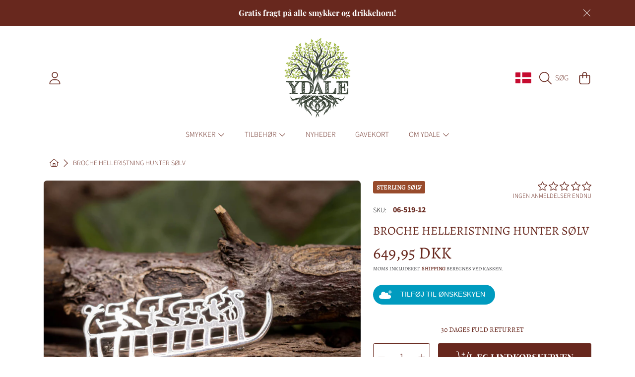

--- FILE ---
content_type: text/html; charset=utf-8
request_url: https://ydale.dk/variants/37705623634088/?section_id=pickup-availability
body_size: 571
content:
<div id="shopify-section-pickup-availability" class="shopify-section">
<pickup-availability-preview class="pickup-availability-preview">
        <i class="icon icon-check fa-light fa-check"></i>
      

    <div class="pickup-availability-info"><p class="caption-large">Afhentning mulig: <span class=“pickup-store-name color-foreground-accent-1”>Ydale Showroom</span></p>
        <p class="caption color-foreground-accent-1">Som regel klar indenfor 24 timer. - Kan afhentes i vores åbningstider (se nederst på siden)</p>
        <button id="ShowPickupAvailabilityDrawer" class="pickup-availability-button link link--text underlined-link" aria-haspopup="dialog">Se butiksinformation
</button></div>
  </pickup-availability-preview>

  <pickup-availability-drawer tabindex="-1" role="dialog" aria-modal="true" aria-labelledby="PickupAvailabilityHeading">
    <div class="pickup-availability-scroll">
      <div class="pickup-availability-wrap">
        <div class="pickup-availability-popup background-modal">
          <div class="pickup-availability-header">
            <div class="pickup-availability-header__title">
              <h2 class="h3 pickup-availability-drawer-title product-title-style uppercase" id="PickupAvailabilityHeading">Broche Helleristning Hunter Sølv</h2>
            </div><button class="pickup-availability-drawer-button btn btn--style-2 btn-close-modal-text" type="button" aria-label="Luk">
              Luk
            </button>
          </div>

          <ul class="pickup-availability-list list-unstyled" role="list" data-store-availability-drawer-content><li class="pickup-availability-list__item">
                <h3 class="h4">Ydale Showroom</h3>
                <div class="pickup-availability-preview"><i class="icon icon-check fa-light fa-check"></i>
                    <p>Afhentning mulig
                    <span>som regel klar indenfor 24 timer. - kan afhentes i vores åbningstider (se nederst på siden)</span></p></div><address class="pickup-availability-address">
                  <p>Skovbovængets Alle 1<br>4000 Roskilde<br>Danmark</p>
<p>+4542734123</p></address>
              </li></ul>
        </div>
      </div>
    </div>
  </pickup-availability-drawer><script type="application/json">
  {
    "store_availabilities": [{
          "location" : {
            "id": 47990602,
            "address": {"first_name":null,"address1":"Skovbovængets Alle 1","phone":"+4542734123","city":"Roskilde","zip":"4000","province":null,"country":"Denmark","last_name":null,"address2":"","company":null,"latitude":55.636684,"longitude":12.0766457,"name":"","country_code":"DK","province_code":null},
            "name": "Ydale Showroom"
          },
          "pick_up_time": "Som regel klar indenfor 24 timer. - Kan afhentes i vores åbningstider (se nederst på siden)"
        }
]
  }
</script>
</div>

--- FILE ---
content_type: text/css
request_url: https://ydale.dk/cdn/shop/t/35/assets/section-sub-footer.css?v=173508513896694637681723268643
body_size: 788
content:
@keyframes animateLocalization{0%{opacity:0;transform:translateY(1rem)}to{opacity:1;transform:translateY(0)}}.subfooter-section.border-main-background{--border-color: rgb(var(--color-base-primary-background))}.subfooter-section.border-alt-background{--border-color: rgb(var(--color-base-alt-background-1))}.subfooter-section.border-alt-background-2{--border-color: rgb(var(--color-base-alt-background-2))}.subfooter-section.border-background-modal{--border-color: rgb(var(--color-base-background-modal))}.site-footer__copyright p{font-size:.75rem;color:rgb(var(--color-foreground));padding:0}.site-footer__bottom .copyright__content a{font-size:.75rem;color:rgb(var(--color-foreground));padding:0;text-transform:none}.site-footer__bottom{border-top:1px solid var(--border-color);background:rgb(var(--color-background));display:grid;grid-template-areas:"bottomLeft bottomRight";grid-template-columns:1fr auto;position:relative}.site-footer__bottom-left{grid-area:bottomLeft;padding:16px}.site-footer__bottom-right{grid-area:bottomRight}.footer__payment{margin-top:.1875rem}.footer__payment .icon{width:auto;height:1.1875rem}.site-footer__localization{display:flex;flex-direction:row;justify-content:center;align-content:center;flex-wrap:wrap;height:100%;position:relative}.site-footer__localization .disclosure{position:initial}.site-footer__localization .disclosure__button{font-family:var(--font-subheading-family);font-style:var(--font-subheading-style);font-weight:var(--font-subheading-weight);text-transform:uppercase}localization-form,.localization-form,.localization-form>div,.localization-form button{height:100%}localization-form{flex:auto;min-width:210px;border-left:1px solid var(--border-color)}.localization-form{display:flex;flex-direction:column;flex:auto 1 0;margin:0 auto}.site-footer__localization noscript{width:auto;height:100%;border-left:1px solid var(--border-color);display:flex;align-items:center}.no-js .localization-form{padding:10px;flex-direction:row;height:auto}.no-js .localization-form .select .select__select{max-width:230px}.no-js .localization-form .btn{margin:0 10px}.localization-form .button{padding:1rem}.img-icon-flag{width:33px;height:22px;margin-right:.5625rem;display:inline-block;position:relative;overflow:hidden;border-radius:calc(3px * var(--border-radius))}.img-icon-flag img{position:absolute;width:100%;top:50%;left:50%;transform:translate(-50%,-50%)}.localization-form__currency{display:inline-block}.localization-form__country-name{flex:1;text-align:left;white-space:nowrap;width:50px;overflow:hidden;text-overflow:ellipsis;padding-right:.3125rem;text-transform:initial}.localization-form__country-name span{color:rgb(var(--color-foreground))}.localization-form__select{position:relative;padding-left:1rem}noscript .localization-form__select{padding-left:0rem}.localization-list{border-radius:var(--border-radius-container) 0 0 0}.localization-list__header{position:relative;background-color:rgb(var(--color-background));padding:4rem 2.25rem 0;text-align:center}.localization-list__header h2{font-size:calc(var(--font-heading-scale) * 2rem);text-transform:initial;line-height:1.1}.localization-list__header p{font-size:.875rem;font-weight:300;line-height:1.2;max-width:350px;margin:auto;margin-bottom:2.25rem;text-transform:initial}.localization-list__search{position:relative;max-width:375px;margin:auto}.localization-list__header input{width:100%;padding:.625rem 3rem .5rem .875rem}.localization-list__search .field__button{color:rgb(var(--color-foreground))}.localization-list__header input::placeholder,.localization-list__header input::-webkit-input-placeholder{color:rgb(var(--color-foreground));opacity:1}.localization-list__header input:placeholder-shown{text-overflow:ellipsis}.localization__item--active{text-transform:uppercase;font-family:var(--font-body-family);font-weight:300;font-size:.9375rem;display:flex;padding:2rem 0 1.4375rem;line-height:1.8;align-items:center;color:rgb(var(--color-foreground));border-bottom:solid 1px rgb(var(--color-secondary-background))}.localization-list__header .modal__close-button{position:absolute;top:1.375rem;right:1.4375rem}.localization-selector+.disclosure__list{opacity:1;animation:animateLocalization var(--duration-default) ease}.localization-list__inner{height:100%;display:flex;flex-direction:column}.localization-list__content{flex:1;overflow-y:scroll;overflow-x:hidden;padding-top:.9375rem;box-shadow:inset 0 -7px 7px -7px #0006}.subfooter-section.watercolor-toys:before{content:"";display:block;background:rgb(var(--color-background));width:100%;height:3.4375rem}.site-footer__bottom__toys{content:"";position:absolute;top:-88px;width:100%;overflow:hidden}.site-footer__bottom__toys-background{width:100%;min-width:650px;height:100px;background-image:url(watercolor-toys.png);background-size:auto 100%;background-repeat:no-repeat}@media only screen and (max-width: 1000px){.no-js .site-footer__bottom{margin-top:2.8125rem;grid-template-columns:1fr;grid-template-rows:auto 1fr;grid-template-areas:"bottomRight" "bottomLeft"}.no-js .site-footer__bottom-right{border-bottom:1px solid var(--border-color)}.site-footer__localization noscript{flex:1;height:auto;min-width:368px}.no-js .localization-form__select{flex:1}}@media only screen and (max-width: 768px){.localization-list__header{border-bottom:solid 1px rgb(var(--color-border));padding:4rem 1rem 0}#FooterLanguageList .localization-list__header{border-bottom:none}#FooterLanguageList .disclosure__link{padding:.5rem 2.25rem}.localization-list__header .modal__close-button{right:1rem}.localization__item--active{max-width:472px;margin:auto}.localization-list{border-radius:0}}@media only screen and (max-width: 767px){.footer__payment .icon{height:1.4375rem}.site-footer__bottom{grid-template-columns:1fr;grid-template-rows:auto 1fr;grid-template-areas:"bottomRight" "bottomLeft"}.site-footer__bottom-right{min-height:63px;border-bottom:1px solid var(--border-color)}localization-form{min-width:auto;border-right:1px solid var(--border-color);border-left:none}localization-form:last-child{border-right:none}.site-footer__localization noscript:first-child{border-left:none}}@media only screen and (max-width: 374px){.site-footer__localization noscript{display:block;min-width:auto}.no-js .localization-form .select .select__select{min-width:auto}}@media only screen and (min-width: 375px) and (max-width: 408px){.localization-form__iso-code{white-space:nowrap;width:50px;overflow:hidden;text-overflow:ellipsis}}@media only screen and (max-width: 345px){.site-footer__localization{display:block;height:auto}localization-form{border-right:0;display:block;border-bottom:1px solid var(--border-color);border-right:none}localization-form:last-child{border-bottom:none}localization-form,.localization-form,.localization-form>div,.localization-form button{height:63px}}
/*# sourceMappingURL=/cdn/shop/t/35/assets/section-sub-footer.css.map?v=173508513896694637681723268643 */


--- FILE ---
content_type: text/css
request_url: https://cdn.shopify.com/extensions/a10bc7f3-8078-4e34-8094-192022efed4c/avis-options-v1.6.75.6/assets/apo-options.css
body_size: 3369
content:
.avpoptions-container__v2 .apo-title-addcharge {
  margin-left: 5px;
}

.avpoptions-container__v2 .avp-option .apo-required-error {
  color: rgb(102, 102, 102) !important;
  border: 1px solid #ad0000 !important;
}

/**Dropdown swatch*/
.avpoptions-container__v2 .option-avis-dropdown-inner {
  display: block;
  position: relative;
  border: 1px solid #000000;
  border-radius: 3px;
  box-shadow: 0 0 6px -3px #ccc;
}

.avpoptions-container__v2 .option-avis-swatch-drop-down {
  display: block;
  padding: 12px 40px 12px 12px;
  line-height: 120% !important;
  float: none !important;
  font-size: 14px;
  position: relative;
}

.avpoptions-container__v2 .option-avis-swatch-drop-down.option-avis-swatch-drop-down-search {
  padding: 0px 40px 0px 12px;
  line-height: 120% !important;
  min-height: 40px;
}

.avpoptions-container__v2
  .option-avis-swatch-drop-down
  .option-avis-dropdown-view-value {
  display: grid;
  grid-template-columns: auto 1fr;
  align-items: center;
}

.avpoptions-container__v2 .option-avis-swatch-drop-down .option-avis-dropdown-view-value.option-avis-dropdown-view-value-search {
  display: flex;
  width: 100%;
  height: 100%;
  min-height: 40px;
}

.avpoptions-container__v2 input.avis-select-swatch-search {
  box-shadow: none;
  width: 100%;
  height: 100%;
  padding: 0 0.5rem;
}

.avpoptions-container__v2 .option-avis-swatch-value-box {
  width: 20px;
  height: 20px;
  display: inline-block;
  vertical-align: middle;
  background-size: cover;
  background-position: center;
  background-repeat: no-repeat;
}

.avpoptions-container__v2 .option-avis-swatch-value-title {
  display: inline-block;
  vertical-align: middle;
  padding: 0 0.5rem;
  position: relative;
  line-height: 120%;
}

.avpoptions-container__v2 .option-avis-arrow-select {
  position: absolute;
  right: 15px;
  top: 40%;
  z-index: 3;
  border: solid #3a3a3a;
  border-width: 0 2px 2px 0;
  padding: 2.5px;
  transform: rotate(45deg);
  -webkit-transform: rotate(45deg);
  display: block;
}

.avpoptions-container__v2 .option-avis-dropdown-values {
  position: absolute;
  top: 100%;
  left: 0;
  right: 0;
  max-height: 40vh;
  overflow: auto;
  border: 1px solid #ccc;
  border-top: 0;
  z-index: 101;
  background-color: #fff;
  padding: 0;
  margin: 0;
}

.avpoptions-container__v2 li.option-avis-value {
  background-color: #fff;
  -moz-box-shadow: 0 1px 0 #dedede, 0 -1px 0 #dedede;
  float: none;
  list-style: none;
  margin: 0 !important;
  cursor: pointer;
  position: relative;
  display: block;
}

.avpoptions-container__v2 li.option-avis-value:after {
  content: "";
  display: table;
  clear: both;
}

.avpoptions-container__v2 li.option-avis-value > input {
  position: absolute;
  height: 0;
  width: 0;
  opacity: 0 !important;
}

.avpoptions-container__v2 label.option-avis-swatch-value-label {
  border: 1px solid transparent;
  -webkit-transition: 0.2s ease-in-out;
  transition: 0.2s ease-in-out;
  margin: 0 !important;
  position: relative;
  font-size: 13px;
  cursor: pointer;
  min-width: auto !important;
  padding: 6px 8px;
  border-bottom: 0px;
  display: grid;
  grid-template-columns: auto 1fr;
  align-items: center;
}

.avpoptions-container__v2
  li.option-avis-value
  input:checked
  + label.option-avis-swatch-value-label,
.avpoptions-container__v2
  li.option-avis-value
  input:checked
  + a.apo-swatch-url
  label.option-avis-swatch-value-label,
.avpoptions-container__v2
  li.option-avis-value
  label.option-avis-swatch-value-label:hover {
  background-color: #efefef;
}

@media only screen and (max-width: 600px) {
  .avpoptions-container__v2
    .avp-productoptionswatchwrapper
    .avp-productoptionswatch-box
    img {
    position: fixed;
    z-index: 9999;
    top: 50%;
    left: 50%;
    transform: translate(-50%, 0);
    -webkit-transform: translate(-50%, -50%);
  }
}

/* Customize */

/* Customize Accordion */
#avpoptions-container__v2 > div.avpo-accordion-multiple-items > span {
  display: none;
}

.avpo-accordion-item {
  display: block !important;
}

#avpoptions-container__v2 div.avpo-accordion-multiple-items fieldset {
  padding: 5px;
  transition: all 600ms ease-in-out;
  border-radius: 0px 0px 6px 6px;
}

#avpoptions-container__v2 div.avpo-accordion-multiple-items > span {
  border: 0.1rem solid #e5e5e5;
  padding: 5px;
  transition: all 600ms ease-in-out;
  border-radius: 0px 0px 6px 6px;
}

#avpoptions-container__v2 div.avpo-accordion-multiple-items .ap-label-tooltip {
  background: #e5e5e5;
  transition: all 600ms ease-in-out;
  font-weight: 600;
  border-radius: 6px 6px 0px 0px;
  text-align: center;
  padding: 3px 0 6px;
}

#avpoptions-container__v2
  .avpo-accordion-multiple-items:hover
  .ap-label-tooltip {
  background: #008060;
  transition: all 600ms ease-in-out;
  cursor: pointer;
}

#avpoptions-container__v2
  .avpo-accordion-multiple-items:hover
  .ap-label-tooltip
  label {
  transition: all 600ms ease-in-out;
  color: #ffffff !important;
  cursor: pointer;
}

#avpoptions-container__v2
  .avpo-accordion-multiple-items:hover
  .ap-label-tooltip {
  background: #008060;
  transition: all 600ms ease-in-out;
}

#avpoptions-container__v2 .avpo-accordion-multiple-items:hover > span {
  transition: all 600ms ease-in-out;
  border: 0.1rem solid #008060;
}

#avpoptions-container__v2
  div.avpo-accordion-multiple-items
  #avp-productoption-total-add {
  border-radius: 5px;
  background: rgba(255, 0, 0, 0.1);
  transition: all 600ms ease-in-out;
  border: 0.1rem solid #008060;
  box-shadow: 0px 0px 5px #008060;
}

#avpoptions-container__v2 > div.avpo-accordion-multiple-items > span > label,
#avpoptions-container__v2
  > div.avpo-accordion-multiple-items
  > span
  > fieldset
  > label {
  width: 100% !important;
  grid-template-columns: 6% 94%;
}

#avpoptions-container__v2
  > div.avpo-accordion-multiple-items
  > span
  > fieldset
  > label
  > span {
  width: unset !important;
}

#avpoptions-container__v2
  > div.avpo-accordion-multiple-items
  > span
  > label
  > span {
  font-size: 14px !important;
}

#avpoptions-container__v2
  > div.avpo-accordion-multiple-items
  > span
  > label
  > span {
  font-size: 14px !important;
  font-family: unset !important;
}

.avpoptions-container__v2
  .avp-option.ap-options__radio-container
  input[type="radio"],
.avpoptions-container
  .avp-option.ap-options__radio-container
  input[type="radio"] {
  accent-color: #ad0000;
  width: 17px !important;
  height: 17px !important;
}

/* Customize Radio W Image */

#avpoptions-container__v2
  .apo-customize__radio--witch_single-swtach.ap-options__swatch-container
  span
  label,
#avpoptions-container__v2
  .apo-customize__radio--witch_multiple-swtach.ap-options__swatch-container
  span
  label {
  width: 100% !important;
  height: 80px;
  position: relative;
  padding: 12px;
  border: 2px solid #ccc;
  border-radius: 12px;
  box-shadow: 0px 0px 10px -5px #ccc;
  background-color: #f5fffc;
  transition: 0.3s;
}

#avpoptions-container__v2
  .apo-customize__radio--witch_single-swtach.ap-options__swatch-container
  span
  label:hover,
#avpoptions-container__v2
  .apo-customize__radio--witch_multiple-swtach.ap-options__swatch-container
  span
  label:hover {
  border-color: #008060 !important;
  background-color: #f5fffc !important;
  transition: 0.3s;
}

#avpoptions-container__v2
  .apo-customize__radio--witch_single-swtach.ap-options__swatch-container
  span
  label
  input,
#avpoptions-container__v2
  .apo-customize__radio--witch_multiple-swtach.ap-options__swatch-container
  span
  label
  input {
  opacity: 1 !important;
  position: absolute;
  top: 12px;
  width: 17px;
  height: 17px;
  accent-color: #008060;
}

#avpoptions-container__v2
  .apo-customize__radio--witch_single-swtach.ap-options__swatch-container
  span
  label
  .avp-productoptionswatch-box,
#avpoptions-container__v2
  .apo-customize__radio--witch_multiple-swtach.ap-options__swatch-container
  span
  label
  .avp-productoptionswatch-box {
  position: absolute !important;
  right: 0;
}

#avpoptions-container__v2
  .apo-customize__radio--witch_single-swtach.ap-options__swatch-container
  span
  label
  .avp-productoptionswatch,
#avpoptions-container__v2
  .apo-customize__radio--witch_multiple-swtach.ap-options__swatch-container
  span
  label
  .avp-productoptionswatch {
  position: absolute !important;
  right: 12px;
  width: 55px;
  height: 55px;
  border: unset;
  box-shadow: unset;
}

#avpoptions-container__v2
  .apo-customize__radio--witch_single-swtach.ap-options__swatch-container
  span
  label
  .avp-productoptionswatch-box
  img,
#avpoptions-container__v2
  .apo-customize__radio--witch_multiple-swtach.ap-options__swatch-container
  span
  label
  .avp-productoptionswatch-box
  img {
  display: none !important;
}

#avpoptions-container__v2
  .apo-customize__radio--witch_single-swtach.ap-options__swatch-container
  span
  label
  .swatch-variant-title,
#avpoptions-container__v2
  .apo-customize__radio--witch_multiple-swtach.ap-options__swatch-container
  span
  label
  .swatch-variant-title {
  position: absolute;
  top: 8px;
  left: 30px;
  font-weight: bold;
  width: calc(100% - 110px);
}

#avpoptions-container__v2
  .apo-customize__radio--witch_single-swtach.ap-options__swatch-container
  span
  label
  .avp-productoptionswatch-box
  .avp-productoptionswatch,
#avpoptions-container__v2
  .apo-customize__radio--witch_multiple-swtach.ap-options__swatch-container
  span
  label
  .avp-productoptionswatch-box
  .avp-productoptionswatch {
  width: 55px;
  height: 55px;
  border: unset;
  box-shadow: unset;
  background-size: contain;
}

.avpoptions-container__v2
  .apo-customize__radio--witch_single-swtach.ap-options__swatch-container
  input:checked
  + .avp-productoptionswatch-box
  .avp-productoptionswatch::before,
.avpoptions-container__v2
  .apo-customize__radio--witch_single-swtach.ap-options__swatch-container
  input:checked
  + .avp-productoptionswatch::before,
.avpoptions-container__v2
  .apo-customize__radio--witch_multiple-swtach.ap-options__swatch-container
  input:checked
  + .avp-productoptionswatch-box
  .avp-productoptionswatch::before,
.avpoptions-container__v2
  .apo-customize__radio--witch_multiple-swtach.ap-options__swatch-container
  input:checked
  + .avp-productoptionswatch::before {
  display: none !important;
}

#avpoptions-container__v2
  .apo-customize__radio--witch_single-swtach.ap-options__swatch-container
  span.money,
#avpoptions-container__v2
  .apo-customize__radio--witch_multiple-swtach.ap-options__swatch-container
  span.money {
  position: absolute;
  right: 8px;
  top: 18px;
  display: block;
}

.avp-font-dropdown {
  position: relative;
  display: inline-block;
  width: 100%;
  font-family: Arial, sans-serif;
}

.avp-font-dropdown input[type="text"] {
  width: 100%;
  box-sizing: border-box;
  padding: 10px;
  background: #ffffff;
  border: 1px solid #ccc;
  cursor: pointer;
  text-align: left;
  appearance: none;
  -webkit-appearance: none;
  /* For Safari */
  -moz-appearance: none;
  /* For Firefox */
}

.avp-font-dropdown input[type="text"]:read-only {
  background: #eee;
  /* Light grey background for readonly input */
}

.avp-font-dropdown .avp-dropdown-content {
  display: none;
  position: absolute;
  background-color: #f9f9f9;
  width: 100%;
  box-shadow: 0px 8px 16px 0px rgba(0, 0, 0, 0.2);
  z-index: 1000;
  max-height: 350px;
  overflow-y: auto;
  border: 1px solid #ddd;
  border-top: none;
  font-size: 14px;
}

.avp-font-dropdown .avp-dropdown-content input[type="text"] {
  width: 100%;
  box-sizing: border-box;
  padding: 10px;
  border: none;
  margin: 0;
  border-bottom: 1px solid #ddd;
  font-size: 14px;
  font-family: sans-serif;
  font-weight: 100;
}

.avp-font-dropdown .avp-dropdown-content div {
  color: black;
  padding: 6px 8px;
  text-decoration: none;
  display: block;
  cursor: pointer;
}

.avp-font-dropdown .avp-dropdown-content div:hover {
  background-color: #f1f1f1;
}

.avp-font-dropdown .sticky {
  position: sticky;
  bottom: -1px;
  background: #f9f9f9;
  border-top: 1px solid #ddd;
}

/* Option URL*/
.avpoptions-container__v2 .apo-option-v3 .apo-swatch-url-view {
  display: flex;
  flex-direction: column;
  margin-bottom: 4px;
  margin-left: 0px;
}

.avpoptions-container__v2 .apo-option-v3 .apo-swatch-url-view .apo-swatch-url {
  margin-left: 0px;
  line-height: 100%;
}

.avpoptions-container__v2 .apo-option-v3 .avp-productoptionswatchwrapper {
  display: flex;
  align-items: center;
  gap: 10px;
}

.avpoptions-container__v2 .apo-option-v3 .swatch-variant-title {
  margin-left: 0px !important;
}

.avpoptions-container__v2 .apo-swatch-a .avp-productoptionswatch {
  margin-right: 0px;
}

.avpoptions-container__v2
  .avp-productoptionswatchwrapper
  input[type="radio"]:checked
  + .apo-swatch-a
  .avp-productoptionswatch {
  border: 1px solid #fff;
  box-shadow: 0 0 0 1px #ad0000;
}

.avpoptions-container__v2 .apo-option-v3 .avp-productoptionswatch-box {
  margin-bottom: 0px;
}

.avpoptions-container__v2 .apo-option-v3 .apo-swatch-url {
  text-decoration: none;
  color: unset;
}

.avpoptions-container__v2 .apo-option-v3 label.option-avis-swatch-value-label,
.avpoptions-container__v2
  .apo-option-v3
  label.option-avis-swatch-value-label
  .apo-swatch-url {
  display: block;
}

/*Style sold old option*/
.avis-option-soldout {
  opacity: 0.5 !important;
  cursor: not-allowed !important;
  position: relative !important;
  pointer-events: none;
}
.avis-option-soldout span {
  cursor: not-allowed !important;
}
/*Option group*/
.avpoptions-container__v2 .ap-options__optiongroup-container {
  border: 1px solid;
  padding: 10px 10px 4px 12px;
  border-radius: 3px;
  box-shadow: 0 0 6px -3px #ccc;
}
.avpoptions-container__v2 .apo-option-group {
  display: flex;
  cursor: pointer;
}
.avpoptions-container__v2 .svg-accordion {
  transform: scaleY(1) translateY(4px);
  transition: 200ms ease;
  margin-left: auto;
  flex-shrink: 0;
}
.avpoptions-container__v2 .apo-show .svg-accordion {
  transform: scaleY(-1) translateY(4px);
}
.avpoptions-container__v2 .ap-options__optiongroup {
  display: none;
}
.avpoptions-container__v2 .avp-option.apo-show .ap-options__optiongroup {
  display: block;
}
.avpoptions-container__v2 .apo-option-error {
  border-color: red;
}
.avpoptions-container__v2 .ap-options__optiongroup-container .avp-option {
  width: 100%;
  max-width: 100%;
}
/*Popup*/
.avpoptions-container__v2 .apo-modal {
  background-color: #000c;
  transition-duration: 0.3s;
}
.avpoptions-container__v2 .apo-modal .apo-modal__heading {
  padding: 1.2rem;
}
.avpoptions-container__v2 .apo-modal .apo-modal__content,
.avpoptions-container__v2 .apo-modal .apo-modal__content.content-size__chart {
  padding: 1rem 1.2rem;
}

.avpoptions-container__v2 .apo-modal__title-container {
  display: flex;
  align-items: center;
  gap: 10px;
}

.avpoptions-container__v2
  .apo-modal__title-container
  .popup-title-image-container {
  overflow: hidden;
  display: flex;
  justify-content: center;
  align-items: center;
}
.avpoptions-container__v2 .option-value-container {
  display: flex;
  align-items: center;
  gap: 5px;
}

.avpoptions-container__v2 .option-value-container img {
  width: 25px;
  height: 25px;
}

.avpoptions-container__v2 .combo_input-container {
  line-height: 120%;
}

.avpoptions-container__v2 .apo-hide-price .apo-money {
  display: none !important;
}

body :has(.avis-new-addcart-button) .shopify-payment-button shopify-accelerated-checkout,
body :has(.avis-new-addcart-button) .shopify-payment-button__button.shopify-payment-button__button--branded
{
  pointer-events: none;
}

/*Tooltip*/
.avpoptions-container__v2 .avp-productoptionswatch-box {
  position: relative;
  width: fit-content;
}
.avpoptions-container__v2 .apo-swatch-tooltip,
.avis-swatch-variants ul.avis-option-values>li .apo-swatch-tooltip
{
  display: block;
  position: absolute;
  left: 50%;
  z-index: 999;
  padding: 4px 8px;
  text-align: center;
  width: max-content;
  color: #fff;
  font-weight: 400;
  opacity: 0;
  background-color: black;
  border-radius: 3px;
  line-height: 130%;
  font-size: 14px;
  pointer-events: none;
  transform: translate3d(-50%, 8px, 0);
  transition: opacity .15s linear, transform .3s ease-in-out;
  max-width: 20em;
  /* display: none; */
}
.avpoptions-container__v2 .ap-tooltip:hover .apo-swatch-tooltip,
.avpoptions-container__v2 .apo-swatch-wrapper-tooltip:hover .apo-swatch-tooltip,
.avis-swatch-variants ul.avis-option-values .avis-shopify-option:hover .apo-swatch-tooltip
{
  display: block;
}
.avpoptions-container__v2 .apo-swatch-arrow,
.apo-swatch-arrow
{
  position: absolute;
  left: 50%;
  display: none;
  width: 0;
  height: 0;
  opacity: 0;
  transform: translate3d(-50%, 8px, 0);
  border: 6px solid transparent;
  transition: opacity .15s linear, transform .3s ease-in-out;
 
}
.avpoptions-container__v2 .apo-tooltip-img,
.apo-tooltip-img{
  display: block;
  width: 200px;
  height: 200px;
  background-size: contain;
  background-repeat: no-repeat;
  background-position: center;
  margin-top: 4px;
  margin-inline: auto;
}
.avpoptions-container__v2 .apo-swatch-wrapper .apo-swatch-arrow,
.avpoptions-container__v2 .ap-tooltip .apo-swatch-arrow,
.avis-shopify-option .apo-swatch-arrow
{
  display: block;
}
.avpoptions-container__v2 .avp-productoptionswatch-box:hover .apo-swatch-tooltip, .avpoptions-container__v2 .avp-productoptionswatch-box:hover .apo-swatch-arrow,
.avpoptions-container__v2 .ap-tooltip:hover .apo-swatch-tooltip, .avpoptions-container__v2 .ap-tooltip:hover .apo-swatch-arrow ,
.avis-shopify-option:hover .apo-swatch-arrow,
.avis-shopify-option:hover .apo-swatch-tooltip  {
  opacity: 1;
  transform: translate3d(-50%, 0, 0) !important;
}

.avpoptions-container__v2 .apo-swatch-arrow-top,
.apo-swatch-arrow-top {
  bottom: calc(100% - 2px);
  border-top-color: rgba(0, 0, 0, .85);
}
.avpoptions-container__v2 .apo-swatch-arrow-bottom,
.apo-swatch-arrow-bottom {
  top: calc(100% - 2px);
  border-bottom-color: rgba(0, 0, 0, .85);
}
.avpoptions-container__v2  .apo-swatch-tooltip-bottom,
.avpoptions-container__v2  div.ap-tooltip-inner.apo-swatch-tooltip-bottom,
.apo-swatch-tooltip-bottom
{
  top: calc(100% + 10px);
}
.avpoptions-container__v2  .apo-swatch-tooltip-top,
.avpoptions-container__v2  div.ap-tooltip-inner.apo-swatch-tooltip-top,
.apo-swatch-tooltip-top
{
  bottom: calc(100% + 10px) !important;
}

.avpoptions-container__v2  label.avp-productoptionswatchwrapper.apo-swatch-wrapper
{
  display: flex;
  justify-content: left;
  gap: 8px;
  flex-direction: unset;
  align-items: center;
}
.avpoptions-container__v2 .option-value-des,
.avpoptions-container__v2 .apo-swatch-wrapper .swatch-variant-title{
  margin-left: 0px !important;
}
.avpoptions-container__v2 .option-value-des,
.avpoptions-container__v2 .apo-value-title,
.avpoptions-container__v2 .apo-value-help-text
{
  display: block;
  line-height: 130%;
}
.avpoptions-container__v2 .apo-value-help-text
{
  color: #929090e8;
}

.avpoptions-container__v2 .ap-options__swatch-container fieldset 
{
  gap: 8px;
}
.avpoptions-container__v2 .apo-color-image
{
  width: 30px;
  height: 30px;
  display: block;
  opacity: 0;
}

.avpoptions-container__v2 .avp-productoptionswatch-box
{
  margin-bottom: 0px !important;
}

.apo-modal__container .apo-modal-validate__content {
  padding: 20px;
  font-weight: 600;
}

.apo-modal__container .apo-modal-validate__button-wrapper {
  display: flex;
  align-items: center;
  justify-content: end;
  padding: 0 20px;
}

.apo-modal__container .apo-modal-validate__button-wrapper .apo-modal-validate__button {
  padding: 5px 10px;
  color: #ffffff;
  background-color: #1a0f3d;
  min-width: 68px;
  border-radius: 20px;
  cursor: pointer;
  text-align: center;
  font-weight: 600;
}
.avpoptions-container__v2 div.ap-tooltip-inner
{
  bottom: auto;
}
.avpoptions-container__v2 .avp-productdescfont.avp-productdesctextcolor.ap-helptext
{
  white-space: pre-wrap;
  line-height: 125%;
}
.apo-only-url .option-avis-value input:checked + label a.apo-swatch-url
{
  pointer-events: none;
}

.apo-swatch-tooltip
{
  opacity: 1;
  transform: translate3d(-50%, 0, 0);
}
.apo-tooltip-img {
  display: block;
  width: 200px;
  height: 200px;
  background-size: contain;
  background-repeat: no-repeat;
  background-position: center;
  margin-top: 4px;
  margin-inline: auto;
}

.avis-swatch-variants ul.avis-option-values>li .avis-shopify-option .avis-option-value-tooltip:after
{
  display: none;
}
.avis-swatch-variants ul.avis-option-values>li label:not(.avis-swatch-value-label):hover .avis-option-value-tooltip.apo-swatch-tooltip-bottom
{
  bottom: auto;
}
.avis-swatch-variants ul.avis-option-values>li .avis-option-value-tooltip.apo-swatch-tooltip
{
  margin-bottom: 0px;
  white-space: normal;
}

.option-avis-dropdown-view-value .apo-value-help-text, .combo_option-result-item .apo-value-help-text {
  display: none !important;
}

.avis-swatch-product-container .avis-option-value-item:has(.avis-varians-hover) 
{
  z-index: 999 !important;
}

body.avis-add-tooltip
{
  position: relative !important;
}
.avis-body-tooltip
{
  position: absolute;
  z-index: 99;
  opacity: 0;
}
body.avis-add-tooltip .avis-body-tooltip
{
  display: block;
  opacity: 1;
}
body:has(.avis-body-tooltip) .avpoptions-container__v2 .apo-swatch-tooltip,
body:has(.avis-body-tooltip) .avpoptions-container__v2 .apo-swatch-arrow
{
  display: none !important;
}
.avis-body-tooltip .apo-swatch-tooltip,
.avis-body-tooltip .apo-swatch-arrow
{
  opacity: 0;
}
body.avis-add-tooltip .avis-body-tooltip .apo-swatch-tooltip,
body.avis-add-tooltip .avis-body-tooltip .apo-swatch-arrow
{
    opacity: 1;
    transform: none !important;
    display: block;
}
body.avis-add-tooltip .avis-body-tooltip .apo-swatch-arrow
{
  transform: translate3d(-50%, 0px, 0) !important;
}
.avis-body-tooltip .apo-swatch-tooltip {
  display: block !important;
  padding: 4px 8px;
  text-align: center;
  width: max-content;
  color: #fff;
  font-weight: 400;
  opacity: 0;
  background-color: black;
  border-radius: 3px;
  line-height: 130%;
  font-size: 14px;
  pointer-events: none;
  transform: translate3d(-50%, 8px, 0);
  transition: opacity .15s linear, transform .3s ease-in-out;
  max-width: 20em;
}
.avis-body-tooltip .apo-swatch-arrow-top
{
  bottom: auto;
}
.avis-body-tooltip .apo-swatch-arrow-bottom
{
  position: relative;
}

div.ap-options__optiongroup-container:has(.avis-input-error-wrapper) {
  border-color: #ad0000 !important;
}

.apo-money .apo-compare-price,
.ap-label-tooltip .apo-compare-price  {
  color: #50505070;
}

.apo-compare-price span {
  text-decoration: line-through;
  margin: unset !important;
}

@media only screen and (max-width: 600px) {
  body.avis-add-tooltip .avis-body-tooltip .apo-swatch-arrow {
    display: none !important;
  }
}

.avis-validate-error-wrapper {
  width: 100%;
}

.avpoptions-container__v2 .ap-options__slider-container .avp-productdescfont.avp-productdesctextcolor.ap-helptext {
  line-height: 30px;
}

.avpoptions-container__v2 .ap-options__slider-container .apo-slider-input-container {
  margin-bottom: 10px;
  background: #ddd;
}

.avpoptions-container__v2 .ap-options__slider-container input.apo-slider-thumb {
  width: 100%;
  -webkit-appearance: none;
  height: 4px;
  background: transparent;
  outline: none;
  border-radius: 20px;
  z-index: 111;
  -webkit-transition: none;
  z-index: 333;
}

.avpoptions-container__v2 .apo-slider-container .apo-slider-value-container {
  display: flex;
  align-items: flex-end;
  justify-content: space-between;
  margin-bottom: 16px;
}

.avpoptions-container__v2 .apo-slider-container .apo-slider-value-container .apo-thumb-value {
  padding: 6px 20px;
  border-radius: 20px;
  box-shadow: rgba(0, 0, 0, 0.12) 0px 1px 3px, rgba(0, 0, 0, 0.24) 0px 1px 2px;
}

.avpoptions-container__v2 .apo-slider-container .apo-thumb-value {
  opacity: 1;
  height: auto;
  transition: opacity 0.3s ease, height 0.3s ease;
}

.avpoptions-container__v2 .apo-slider-container .apo-thumb-value.apo-thumb-value-hidden {
  opacity: 0;
  overflow: hidden;
  transition: opacity 0.3s ease;
}

.avpoptions-container__v2 .apo-slider-input-container .apo-slider-thumb::-webkit-slider-thumb {
  width: 3px;
  height: 3px;
  background-color: #ad0000;
  box-shadow: rgba(0, 0, 0, 0.16) 0px 1px 4px, #ad0000 0px 0px 0px 1px;
  border: 3px solid #fff;
  border-radius: 100%;
  padding: 8px;
  -webkit-appearance: none;
}

.avpoptions-container__v2 .apo-slider-input-container input[type="range"]::-webkit-slider-thumb:hover {
  transform: scale(1.1);
}

.avpoptions-container__v2 .apo-slider-input-container {
  position: relative;
  display: flex;
  align-items: center;
}

.avpoptions-container__v2 .apo-slider-dots {
  position: absolute;
  width: 100%;
  top: 50%;
  transform: translateY(-50%);
  display: flex;
  justify-content: space-between;
  pointer-events: none;
  z-index: 222;
}

.avpoptions-container__v2 .apo-slider-dots span {
  width: 1px;
  height: 1px;
  background: #ad0000;
  border-radius: 50%;
  padding: 3px;
}
.avis-options-selected {
  display: block !important;
  margin: 10px 0 !important;
  padding: 5px 15px !important;
  max-width: 153px;
  height: auto;
  color: #fff;
  background: #121212;
  border: 1px solid #121212;
  border-radius: 3px;
  box-shadow: 0 1px 0 rgba(0, 0, 0, .05);
  cursor: pointer;
  line-height: 1.5;
  font-size: 14px;
  font-family: inherit;
}
.avpoptions-container__v2 .avp-option.ap-options__hidden-field-container
{
  display: none !important;
  visibility: hidden !important;
  opacity: 0 !important;
}

.avpoptions-container__v2 label.avp-productoptionswatchwrapper span.avis-stock-text {
  position: absolute;
  width: 100%;
  white-space: nowrap;
  top: 100%;
  display: none;
  opacity: 0;
  margin: 0 !important;
}

.avpoptions-container__v2 label.avp-productoptionswatchwrapper:has(input:checked) span.avis-stock-text {
  display: block;
  opacity: 1;
}


.avpoptions-container__v2 .apo-slider-dots span:first-child,
.avpoptions-container__v2 .apo-slider-dots span:last-child {
  opacity: 0 !important;
}

/* thumb on Firefox */
input[type="range"]::-moz-range-thumb {
  width: 20px;
  height: 20px;
  background-color: #ff7f7f;
  border: 4px solid #ffb6b6;
  border-radius: 50%;
  cursor: pointer;
}

/* track on Firefox */
input[type="range"]::-moz-range-track {
  background: #999;
  height: 4px;
  border-radius: 2px;
}

.avpoptions-container__v2 .apo-slider-container .avis-validate-error-wrapper {
  display: flex;
}
.avpoptions-container__v2 .avp-quantity-control-wrapper {
  display: flex;
  align-items: center;
  border: 1px solid;
  border-radius: 4px;
  overflow: hidden;
  height: 46px;
  min-height: 50px;
  user-select: none;
}

.avpoptions-container__v2 .avp-quantity-control-wrapper .avp-quantity-control {
  padding: 0 16px;
  height: 100%;
  width: fit-content;
  display: flex;
  justify-content: center;
  align-items: center;
  cursor: pointer;
}

.avpoptions-container__v2 .avp-quantity-control-wrapper .avp-quantity-control svg {
  width: 1rem;
  height: 100%;
}

.avpoptions-container__v2 .ap-options__quantity-container .apo-text-field .avp-quantity-control-wrapper .avp-quantity-input {
  margin-left: 0px;
  border: none;
  min-width: 50px;
  max-width: 50px;
  box-shadow: none;
  height: 100%;
  text-align: center;
  padding: 8px;
  color: inherit
}

.avpoptions-container__v2 .ap-options__quantity-container .apo-text-field .avp-quantity-control-wrapper .avp-quantity-input::-webkit-inner-spin-button,
.avpoptions-container__v2 .ap-options__quantity-container .apo-text-field .avp-quantity-control-wrapper .avp-quantity-input::-webkit-outer-spin-button {
  -webkit-appearance: none !important;
  margin: 0 !important;
}

--- FILE ---
content_type: text/css
request_url: https://ydale.dk/cdn/shop/t/35/assets/component-price.css?v=20707122984803863501723268643
body_size: 471
content:
.price{display:flex;flex-direction:column;align-items:flex-start;font-family:var(--font-price-family);font-style:var(--font-price-style);font-weight:var(--font-price-weight);--font-price-size: calc(var(--font-price-scale) * 2.625rem);font-size:calc(var(--font-price-size) * var(--font-section-scale, 1));margin-top:0;margin-bottom:0;position:relative;color:rgb(var(--color-foreground))}.price--free{text-transform:uppercase}.price .final-sale-label{font-family:var(--font-body-family);color:rgb(var(--color-sale));text-transform:uppercase;font-size:.9375rem;align-self:flex-end;margin:0;font-weight:500}.price dl{margin-top:0}.price dd{margin:0 .3rem 0 0}.price--large{line-height:1.1}.price--large .price__pricing-group{display:block}.price--large .price__last,.price--listing .price__last{display:flex;align-items:center;flex-wrap:wrap;gap:5px}.price .price__last:last-of-type{margin:0}.price--on-sale.price--large .price__last:last-of-type{margin-left:0}.price--unavailable{visibility:hidden}.price--compare-price-hidden .price__compare{display:none}.price__pricing-group{display:flex;flex-direction:row;align-items:center;flex-wrap:wrap;gap:5px}.price__regular{display:block}.price__sale{margin-right:.125rem}.price--on-sale .price__regular,.price--on-sale .price__availability{display:none}.price__availability{display:none;color:rgb(var(--color-foreground-2));--font-price-size: calc(var(--font-price-scale) * .9rem);font-weight:100;text-transform:uppercase;letter-spacing:1px}.price--sold-out .price__availability{display:block}.price__sale{display:none}.price__sale .price__compare{text-align:left;color:rgb(var(--color-foreground-2));--font-price-size: calc(var(--font-price-scale) * 1.375rem);font-size:calc(var(--font-price-size) * var(--font-section-scale, 1))}.price--on-sale .price__sale{display:flex;flex-direction:row;flex-wrap:wrap}.price--large.price--on-sale .price__sale{display:block}.unit-price{display:block;padding:5px;font-family:var(--font-subheading-family);font-style:var(--font-subheading-style);font-weight:600;background:rgb(var(--color-foreground-2));color:rgb(var(--color-background));border-radius:calc(3px * var(--border-radius));line-height:1;text-align:left;--font-subheading-size: calc(var(--font-subheading-scale) * .6875rem);font-size:calc(var(--font-subheading-size) * var(--font-section-scale, 1));text-transform:uppercase;margin:.125rem 0 .25rem;transition-delay:0;transition-property:margin-top}.unit-price span{display:inline-block}.unit-price.hidden{display:none}.price--unit-available .unit-price{display:block}.price-item .price-item__from{font-family:var(--font-price-family);margin-right:2px;--font-price-size: calc(var(--font-price-scale) * 1.125rem);font-size:calc(var(--font-price-size) * var(--font-section-scale, 1));text-transform:uppercase}.price--on-sale .price-item--regular{position:relative;text-decoration:none;color:rgb(var(--color-foreground-2));display:inline-block;line-height:1}.price--on-sale.price--listing .price-item--regular{margin-right:8px}.price--on-sale .price-item--regular:after{content:"";position:absolute;width:100%;height:1px;background:rgb(var(--color-foreground-2));left:0;top:50%}.price--final-sale.price{color:rgb(var(--color-sale))}.price-unit-price{font-size:calc(var(--font-subheading-scale) * .8rem)}.price-item__label{display:inline-block;white-space:nowrap;font-weight:900}.price--listing{--font-price-size: calc(var(--font-price-scale) * 1.75rem);font-size:calc(var(--font-price-size) * var(--font-section-scale, 1));flex-direction:row;color:rgb(var(--color-foreground))}.price--listing.price--on-sale .price-item--regular{--font-price-size: calc(var(--font-price-scale) * 1.75rem);font-size:calc(var(--font-price-size) * var(--font-section-scale, 1));color:rgb(var(--color-foreground));display:none}.price--listing.price--on-sale .price-item--regular:after{background:rgb(var(--color-sale))}.price--on-sale .price-item--sale{color:rgb(var(--color-sale))}.price--on-sale .price-item--sale__save-tag{background:rgb(var(--color-sale));color:rgb(var(--color-background));font-family:var(--font-subheading-family);font-style:var(--font-subheading-style);font-weight:600;--font-subheading-size: calc(var(--font-subheading-scale) * .6875rem);font-size:calc(var(--font-subheading-size) * var(--font-section-scale, 1));text-transform:uppercase;padding:5px;border-radius:calc(3px * var(--border-radius));line-height:1}.price--listing .unit-price{color:rgb(var(--color-background));background-color:rgb(var(--color-foreground-2));--font-subheading-size: calc(var(--font-subheading-scale) * .6875rem);padding:5px;border-radius:calc(3px * var(--border-radius));align-self:center;margin:0;line-height:1}.price--large .price__regular,.price--large .price__sale{margin:0}.price--large .price-item--regular-hidden{display:inline-block;opacity:0;display:none}@media only screen and (max-width: 1024px){.price--large{align-items:center}}@media only screen and (max-width: 1000px){.sale-note__float-container{position:static;transform:initial;align-self:center;order:1}.price .final-sale-label{align-self:center;margin:.25rem 0 .375rem}.price .unit-price{align-self:center;order:0;margin-top:.125rem}.price--listing{font-size:calc(var(--font-price-scale) * 1.75rem)}.price--large .unit-price{margin-top:.25rem}.price--large .unit-price dd{margin:0;line-height:1}.price--large .price__sale .price__compare{text-align:center}}@media only screen and (max-width: 768px){.price--listing .price{font-size:calc(var(--font-price-scale) * 1.375rem)}.price--listing .unit-price{--font-subheading-size: calc(var(--font-subheading-scale) * .8125rem)}}@media (max-width: 300px){.product-card__information__wrapper{padding:16px}.price--listing{--font-price-size: calc(var(--font-price-scale) * 1.25rem)}.price-item .price-item__from{--font-price-size: calc(var(--font-price-scale) * .8125rem)}.price--listing .unit-price{--font-subheading-size: calc(var(--font-subheading-scale) * .6875rem)}.price--listing .price__regular{margin-right:0}}
/*# sourceMappingURL=/cdn/shop/t/35/assets/component-price.css.map?v=20707122984803863501723268643 */


--- FILE ---
content_type: text/css
request_url: https://ydale.dk/cdn/shop/t/35/assets/component-deferred-media.css?v=136249124559985260591723268643
body_size: -349
content:
.deferred-media__poster{background-color:transparent;border:none;cursor:pointer;margin:0;padding:0;height:100%;width:100%}.media>.deferred-media__poster{display:flex;align-items:center;justify-content:center}.deferred-media__poster img{display:block;max-width:100%;width:100%;height:100%;object-fit:cover}.deferred-media{overflow:hidden}.deferred-media:not([loaded]) template{z-index:-1}.deferred-media[loaded]>.deferred-media__poster{display:none}.deferred-media__poster:focus{outline-offset:-.3rem}.deferred-media__poster-button{color:rgb(var(--color-foreground));display:flex;align-items:center;justify-content:center;height:60px;width:60px;position:absolute;left:50%;top:50%;transform:translate(-50%,-50%) scale(1);transition:transform .2s ease,color .2s ease;z-index:1}.deferred-media__poster-button:hover{transform:translate(-50%,-50%) scale(1.1)}.deferred-media__poster-button .icon,.deferred-media__poster-button .icon-layers{width:100%;height:100%}.icon-layers .svg-inline--fa{height:100%}@media screen and (max-width: 1000px){.product-single__gallery-item .deferred-media__poster{pointer-events:none}.product-single__gallery-item .deferred-media__poster-button{display:none}deferred-media.video-section__media .deferred-media__poster{pointer-events:initial}deferred-media.video-section__media .deferred-media__poster-button{display:flex}.deferred-media__poster-button{height:40px;width:40px}}
/*# sourceMappingURL=/cdn/shop/t/35/assets/component-deferred-media.css.map?v=136249124559985260591723268643 */


--- FILE ---
content_type: text/css
request_url: https://ydale.dk/cdn/shop/t/35/assets/component-pickup-availability.css?v=133974058809651653911723268643
body_size: 646
content:
@keyframes animateDrawerOpen{0%{opacity:0;transform:translate(100%)}to{opacity:1;transform:translate(0)}}body.pickup-availability-drawer:after{content:"";position:fixed;left:0;top:0;height:100%;width:100%;background:#0000004d;z-index:9}pickup-availability{display:block;margin-top:1.25rem;opacity:0;visibility:hidden;max-height:0;transition:opacity .3s ease .4s,max-height .3s ease-in}pickup-availability[available]{opacity:1;visibility:visible;max-height:400px;transition:opacity .3s ease .2s,max-height .4s ease-in}.pickup-availability-preview{align-items:flex-start;display:flex;grid-gap:.2rem;gap:.2rem;padding:1rem 2rem 0 0;color:rgb(var(--color-foreground));padding:0;justify-content:center}.pickup-availability-preview .icon{color:rgb(var(--color-foreground));flex-shrink:0;height:16px}.pickup-availability-list__item .icon{height:21px;margin-top:.125rem;margin-bottom:.3125rem}.pickup-availability-preview--red .icon{color:rgb(var(--color-sale))}.pickup-availability-preview .icon-unavailable{height:1.6rem}.pickup-availability-button{background-color:transparent;color:rgb(var(--color-foreground));text-align:left;border:none;text-decoration:underline;font-size:.875rem;font-weight:300;padding:0}.pickup-availability-button:hover{opacity:.6}.pickup-availability-info{text-align:left}.pickup-availability-info *{margin:0 0 .6rem}.pickup-availability-info .caption-large{font-family:var(--font-subheading-family);font-style:var(--font-subheading-style);text-transform:uppercase;color:rgb(var(--color-foreground));font-weight:300;margin:0;font-size:calc(var(--font-subheading-scale) * .875rem)}.pickup-availability-info .color-foreground-accent-1{color:rgb(var(--color-foreground))}.pickup-availability-info .color-foreground-accent-1{font-weight:700}.pickup-availability-info .caption{font-weight:300;font-size:.875rem}pickup-availability-drawer{top:0;right:0;opacity:0;z-index:10;transform:translateY(100%);transition:opacity .4s ease,transform .4s ease;width:100%;position:fixed;background:0 0;border-radius:0;box-shadow:none;height:100%}pickup-availability-drawer[open]{transform:translateY(0);opacity:1}pickup-availability-drawer h2,pickup-availability-drawer h3,pickup-availability-drawer .h2,pickup-availability-drawer .h3,pickup-availability-drawer p,pickup-availability-drawer a{color:rgb(var(--color-foreground))}.pickup-availability-scroll{padding-top:51px;height:100%;width:100%;position:relative;overflow-y:scroll}.pickup-availability-wrap{display:flex;min-height:100%}.pickup-availability-popup{width:100%;padding:1.9375rem 1.5625rem;background-color:rgb(var(--color-background));border-radius:var(--border-radius-container) var(--border-radius-container) 0 0;box-shadow:0 2px 4px #00000080;display:block;align-self:flex-end;height:auto}@media screen and (min-width: 1000px){pickup-availability-drawer{opacity:0;transform:translate(100%);width:28.2rem;transition:all .4s ease-in}pickup-availability-drawer[open]{opacity:1;transform:translate(0);animation:animateDrawerOpen .4s ease}.pickup-availability-scroll{padding-top:0;overflow-y:unset}.pickup-availability-wrap{display:initial;min-height:auto}.pickup-availability-popup{border-radius:var(--border-radius-container) 0 0 var(--border-radius-container);padding:2.3125rem;height:100%}.pickup-availability-list{max-height:calc(100vh - 189px);overflow:auto}}.pickup-availability-header{padding-bottom:1rem;border-bottom:solid 1px rgb(var(--color-secondary-background));position:relative}.pickup-availability-header__title{display:grid;grid-template-columns:1fr 2fr 1fr;grid-template-areas:". title ."}.pickup-availability-drawer-title{font-size:calc(var(--font-heading-scale) * 1.5rem);text-align:center;color:rgb(var(--color-foreground));margin:0 0 .8125rem;grid-area:title}.pickup-availability-header .icon{width:2rem}.pickup-availability-drawer-button{background-color:transparent;border:none;cursor:pointer;display:block;position:absolute;right:-10px;top:-10px}.pickup-availability-variant{font-size:.8125rem;font-weight:400;line-height:1.2;margin:0 0 1.2rem;text-transform:uppercase;text-align:center;color:rgb(var(--color-foreground))}.pickup-availability-variant li{margin-bottom:.25rem}.pickup-availability-variant>*+strong{margin-left:1rem}.pickup-availability-variant .color-swatch{vertical-align:top;margin-top:1px}.pickup-availability-list{text-align:center}.pickup-availability-list__item{border-bottom:solid 1px rgb(var(--color-secondary-background));padding:1.9375rem 0}.pickup-availability-list__item:last-child{border-bottom:none}.pickup-availability-list__item>*{margin:0}.pickup-availability-list__item>*+*{margin-top:1rem}.pickup-availability-list__item .h4{color:rgb(var(--color-foreground));font-family:var(--font-heading-family);font-weight:700;font-size:calc(var(--font-heading-scale) * .9375rem);text-transform:uppercase}.pickup-availability-list__item .pickup-availability-preview{color:rgb(var(--color-foreground));display:block;text-align:center;padding:0;margin:.625rem 0 1.8125rem}.pickup-availability-list__item .pickup-availability-preview p{font-family:var(--font-subheading-family);font-style:var(--font-subheading-style);color:rgb(var(--color-foreground-2));font-weight:600;text-transform:uppercase;font-size:calc(var(--font-subheading-scale) * .875rem);opacity:.8}.pickup-availability-list__item .pickup-availability-preview span{color:rgb(var(--color-foreground));display:block;font-weight:600;font-size:calc(var(--font-subheading-scale) * .75rem);opacity:.85}.pickup-availability-preview--red,.pickup-availability-preview--red .caption-large,.pickup-availability-list__item .pickup-availability-preview--red,.pickup-availability-list__item .pickup-availability-preview--red p{color:rgb(var(--color-sale))}.pickup-availability-address{font-style:normal;font-size:1.2rem;line-height:1.5}.pickup-availability-address p{margin:0;color:rgb(var(--color-foreground));font-size:.9375rem;font-weight:300}
/*# sourceMappingURL=/cdn/shop/t/35/assets/component-pickup-availability.css.map?v=133974058809651653911723268643 */


--- FILE ---
content_type: text/css
request_url: https://ydale.dk/cdn/shop/t/35/assets/section-multicolumn.css?v=64665941381909113511723268643
body_size: 37
content:
.multicolumn-section{background:rgb(var(--color-background));padding:52px 0;position:relative}.multicolumn-section--taller{padding:150px 0}.multicolumn-section.abstract-gradient{background-image:url(abstract-gradient.png);background-size:cover;padding:70px 0}.multicolumn__list{column-gap:40px;display:grid;grid-template-columns:repeat(3,1fr);grid-gap:40px;justify-content:center}.multicolumn__list--2{grid-template-columns:repeat(2,340px)}.multicolumn__list--4{grid-template-columns:repeat(4,1fr)}.multicolumn__list--5{grid-template-columns:repeat(5,1fr)}.multicolumn__list--6{grid-template-columns:repeat(6,1fr)}.multicolumn__item{width:100%;display:flex;align-items:start;gap:1.1875rem;max-width:250px;margin:auto;height:100%;position:relative;z-index:1}.multicolumn__item.multicolumn__item--center{flex-direction:column;align-items:center;width:100%}.multicolumn__item.multicolumn__item--center.multicolumn__item--background{justify-content:center}.multicolumn__list li{position:relative}.multicolumn__item.multicolumn__item--background{height:auto;min-height:180px;align-items:center;position:relative;z-index:1}.multicolumn-section.watercolor li .multicolumn__item--background{background:none}.multicolumn-section.watercolor li .multicolumn__item:after{content:"";position:absolute;width:100%;height:100%;top:0;left:0;mask-position:center;-webkit-mask-position:center;mask-repeat:no-repeat;-webkit-mask-repeat:no-repeat;mask-size:100%;-webkit-mask-size:100%;background-color:rgb(var(--color-background))}.multicolumn-section.watercolor li:nth-child(4n+1) .multicolumn__item:after{-webkit-mask-image:url(paint1.svg);mask-image:url(paint1.svg)}.multicolumn-section.watercolor li:nth-child(4n+2) .multicolumn__item:after{-webkit-mask-image:url(paint2.svg);mask-image:url(paint2.svg)}.multicolumn-section.watercolor li:nth-child(4n+3) .multicolumn__item:after{-webkit-mask-image:url(paint3.svg);mask-image:url(paint3.svg)}.multicolumn-section.watercolor li:nth-child(4n+4) .multicolumn__item:after{-webkit-mask-image:url(paint4.svg);mask-image:url(paint4.svg)}.multicolumn__img{color:rgb(var(--color-foreground));width:calc(3.4375rem * var(--icon-scale, 1));height:calc(3.4375rem * var(--icon-scale, 1));z-index:1}.multicolumn__img svg{stroke:none;fill:currentColor}.multicolumn__img img,.multicolumn__img svg{width:100%;height:100%}.multicolumn__item--center .multicolumn__img{width:auto}.multicolumn__item--center .multicolumn__img img,.multicolumn__item--center .multicolumn__img svg{width:auto;height:100%}.multicolumn__text{flex:1;z-index:1}.multicolumn__item:not(.multicolumn__item--center):not(.multicolumn__item--background) .multicolumn__text{flex:1}.multicolumn__text--center{text-align:center}.multicolumn-section h4{margin-bottom:.4375rem}.multicolumn-section .rte{font-size:calc(.8125rem * var(--font-section-scale));font-weight:300}.multicolumn-section p{margin-bottom:0;color:inherit}@media only screen and (max-width: 1024px){.multicolumn-section ul{column-gap:30px}.multicolumn__item{gap:.8125rem}.multicolumn__img img,.multicolumn__img svg{width:calc(3.125rem * var(--icon-scale, 1));height:calc(3.125rem * var(--icon-scale, 1))}.multicolumn-section .rte{font-size:calc(.75rem * var(--font-section-scale))}}@media only screen and (max-width: 767px){.multicolumn-section ul{display:block}.multicolumn__item{padding:22px 0}}
/*# sourceMappingURL=/cdn/shop/t/35/assets/section-multicolumn.css.map?v=64665941381909113511723268643 */


--- FILE ---
content_type: application/javascript; charset=utf-8
request_url: https://searchanise-ef84.kxcdn.com/templates.6x9G2j6B4h.js
body_size: 5099
content:
Searchanise=window.Searchanise||{};Searchanise.templates={Platform:'shopify',StoreName:'Ydale',AutoSpellCorrection:'N',PersonalizationEnabled:'N',AutocompleteLayout:'multicolumn_new',AutocompleteStyle:'ITEMS_MULTICOLUMN_LIGHT_NEW',AutocompleteDescriptionStrings:3,AutocompleteItemCount:6,AutocompleteShowPrice:'N',AutocompleteShowProductCode:'N',AutocompleteShowOnlyInStock:'Y',AutocompleteShowMoreLink:'Y',AutocompleteIsMulticolumn:'Y',AutocompleteTemplate:'<div class="snize-ac-results-content"><div class="snize-results-html" style="cursor:auto;" id="snize-ac-results-html-container"></div><div class="snize-ac-results-columns"><div class="snize-ac-results-column"><ul class="snize-ac-results-list" id="snize-ac-items-container-1"></ul><ul class="snize-ac-results-list" id="snize-ac-items-container-2"></ul><ul class="snize-ac-results-list" id="snize-ac-items-container-3"></ul><ul class="snize-ac-results-list snize-view-all-container"></ul></div><div class="snize-ac-results-column"><ul class="snize-ac-results-multicolumn-list" id="snize-ac-items-container-4"></ul></div></div></div>',AutocompleteMobileTemplate:'<div class="snize-ac-results-content"><div class="snize-mobile-top-panel"><div class="snize-close-button"><button type="button" class="snize-close-button-arrow"></button></div><form action="#" style="margin: 0px"><div class="snize-search"><input id="snize-mobile-search-input" autocomplete="off" class="snize-input-style snize-mobile-input-style"></div><div class="snize-clear-button-container"><button type="button" class="snize-clear-button" style="visibility: hidden"></button></div></form></div><ul class="snize-ac-results-list" id="snize-ac-items-container-1"></ul><ul class="snize-ac-results-list" id="snize-ac-items-container-2"></ul><ul class="snize-ac-results-list" id="snize-ac-items-container-3"></ul><ul id="snize-ac-items-container-4"></ul><div class="snize-results-html" style="cursor:auto;" id="snize-ac-results-html-container"></div><div class="snize-close-area" id="snize-ac-close-area"></div></div>',AutocompleteItem:'<li class="snize-product ${product_classes}" data-original-product-id="${original_product_id}" id="snize-ac-product-${product_id}"><a href="${autocomplete_link}" class="snize-item" draggable="false"><div class="snize-thumbnail"><img src="${image_link}" class="snize-item-image ${additional_image_classes}" alt="${autocomplete_image_alt}"></div><span class="snize-title">${title}</span><span class="snize-description">${description}</span>${autocomplete_product_code_html}${autocomplete_product_attribute_html}${autocomplete_prices_html}${reviews_html}<div class="snize-labels-wrapper">${autocomplete_in_stock_status_html}${autocomplete_product_discount_label}${autocomplete_product_tag_label}${autocomplete_product_custom_label}</div></a></li>',AutocompleteMobileItem:'<li class="snize-product ${product_classes}" data-original-product-id="${original_product_id}" id="snize-ac-product-${product_id}"><a href="${autocomplete_link}" class="snize-item"><div class="snize-thumbnail"><img src="${image_link}" class="snize-item-image ${additional_image_classes}" alt="${autocomplete_image_alt}"></div><div class="snize-product-info"><span class="snize-title">${title}</span><span class="snize-description">${description}</span>${autocomplete_product_code_html}${autocomplete_product_attribute_html}<div class="snize-ac-prices-container">${autocomplete_prices_html}</div><div class="snize-labels-wrapper">${autocomplete_in_stock_status_html}${autocomplete_product_discount_label}${autocomplete_product_tag_label}${autocomplete_product_custom_label}</div>${reviews_html}</div></a></li>',AutocompleteResultsHTML:'<div style="text-align: center;"><a href="#" title="Exclusive sale"><img src="https://www.searchanise.com/images/sale_sign.jpg" style="display: inline;" /></a></div>',AutocompleteNoResultsHTML:'<p>Sorry, nothing found for [search_string].</p><p>Try some of our <a href="#" title="Bestsellers">bestsellers →</a>.</p>',LabelAutocompleteSuggestions:'Populære Søgeudtryk',LabelAutocompleteCategories:'Kategorier',LabelAutocompletePages:'Sider',LabelAutocompleteProducts:'Produkter',LabelAutocompleteMoreProducts:'Se alle [count] produkter',LabelAutocompleteNothingFound:'Beklager, vi fandt desværre ingen resultater for [search_string].',LabelAutocompleteMobileSearchInputPlaceholder:'Søg på vores shop',LabelStickySearchboxInputPlaceholder:'Hvad søger du?',LabelAutocompleteInStock:'På Lager',LabelAutocompleteOutOfStock:'Udsolgt',LabelAutocompleteFrom:'Fra',LabelAutocompleteSku:'SKU',LabelAutocompleteMore:'Se mere',LabelAutocompleteNoSearchQuery:'Søg blandt alle vores produkter',LabelAutocompleteNoSuggestionsFound:'Ingen resultater',LabelAutocompleteNoCategoriesFound:'Ingen resultater',LabelAutocompleteNoPagesFound:'Ingen resultater',LabelAutocompleteTypeForResults:'Skriv her for at få søgeresultater',LabelAutocompleteResultsFound:'Viser [count] resultater for',LabelAutocompleteDidYouMean:'Mente du: [suggestions]?',LabelAutocompletePopularSuggestions:'Se nogle af vores populærer søgeord: [suggestions]',LabelAutocompleteSeeAllProducts:'Se alle produkter',LabelAutocompleteNumReviews:'[count] anmeldelse(r)',LabelAutocompleteZeroPriceText:'Kontakt os for pris',LabelAutocompleteProductDiscountText:'[discount]% rabat',ResultsShow:'Y',ResultsShowFiltersInTopSection:'N',ResultsFlipImageOnHover:'N',ResultsEnableInfiniteScrolling:'Y',ResultsShowOnlyInStock:'Y',LabelResultsProductDiscountText:'[discount]% rabat',LabelResultsSortBy:'Sorter efter',LabelResultsSortTitleAsc:'Titel: A-Z',LabelResultsSortTitleDesc:'Titel: Z-A',LabelResultsSortCreatedDesc:'Dato: Nyest først',LabelResultsSortCreatedAsc:'Dato: Ældst først',LabelResultsSortPriceAsc:'Pris: Stigende',LabelResultsSortPriceDesc:'Pris: Faldene',LabelResultsSortDiscountDesc:'Rabat: Mest først',LabelResultsBestselling:'Bedstsælgende',LabelResultsFeatured:'Fremhævet',LabelResultsNoReviews:'ingen anmeldelser',SmartNavigationOverrideSeo:'Y',ShowBestsellingSorting:'Y',ShowDiscountSorting:'Y',LabelResultsTabCategories:'Kategorier',LabelResultsTabProducts:'Produkter',LabelResultsTabPages:'Sider',LabelResultsFound:'Viser [count] resultater for "[search_string]"',LabelResultsFoundWithoutQuery:'Viser [count] resultater',LabelResultsNothingFound:'Ingen Resultater for [search_string]',LabelResultsNothingFoundWithoutQuery:'Beklager, vi har ingen resultater for den søgning :(',LabelResultsNothingFoundSeeAllCatalog:'Din søgning "[search_string]" gav ingen resultater. Kig på [link_catalog_start]andre produkter[link_catalog_end]',LabelResultsDidYouMean:'Mente du måske: [suggestions]?',LabelResultsFilters:'Filtre',LabelResultsFrom:'Fra',LabelResultsInStock:'På lager',LabelResultsOutOfStock:'Udsolgt',LabelResultsSku:'SKU',LabelResultsZeroPriceText:'Kontakt os for pris',LabelResultsAddToCart:'Put i kurv',LabelResultsViewProduct:'Se Produkt',LabelResultsViewFullDetails:'Se Detaljer',LabelResultsQuantity:'Antal',LabelResultsViewCart:'Se Kurv',LabelResultsShowProducts:'Vis [count] produkter',LabelResultsResetFilters:'Reset filtre',LabelResultsApplyFilters:'Ok',LabelResultsSelectedFilters:'[count] valgt',LabelResultsBucketsShowMore:'Se mere',LabelResultsInfiniteScrollingLoadMore:'Se mere',LabelResultsPaginationPreviousPage:'← Forrige',LabelResultsPaginationNextPage:'Næste →',LabelResultsPaginationCurrentPage:'[page] ud af [total_pages]',Translations:{"sv":{"LabelAutocompleteSuggestions":"Popul\u00e4ra s\u00f6ktermer","LabelAutocompleteCategories":"Kategorier","LabelAutocompletePages":"Sidor","LabelAutocompleteProducts":"Produkter","LabelAutocompleteSku":"SKU","LabelAutocompleteFrom":"fr\u00e5n","LabelAutocompleteMore":"Mer","LabelAutocompleteProductAttributeTitle":"","LabelAutocompleteInStock":"Finns i lager","LabelAutocompletePreOrder":"Pre-Order","LabelAutocompleteOutOfStock":"Slut i lager","LabelAutocompleteProductDiscountText":"[discount]% off","LabelAutocompleteZeroPriceText":"Contact us for price","LabelStickySearchboxInputPlaceholder":"Vad letar du efter?","LabelAutocompleteMoreProducts":"Se alle [count] produkter","LabelAutocompleteNothingFound":"Beklager, vi hittade tyv\u00e4rr inga resultat f\u00f6r [search_string].","LabelAutocompleteResultsFound":"Viser [count] resultat f\u00f6r \"[search_string]\"","LabelAutocompleteDidYouMean":"Mente du: [suggestions]?","LabelAutocompletePopularSuggestions":"Kolla in n\u00e5gra av dessa popul\u00e4ra s\u00f6kningar: [f\u00f6rslag]","LabelAutocompleteSeeAllProducts":"Se alla produkter","LabelAutocompleteSearchInputPlaceholder":"","LabelAutocompleteMobileSearchInputPlaceholder":"S\u00f6k i v\u00e5r butik","LabelAutocompleteNoSearchQuery":"S\u00f6k bland alla v\u00e5ra produkter","LabelResultsSku":"SKU","LabelResultsInStock":"P\u00e5 lager","LabelResultsPreOrder":"Pre-Order","LabelResultsOutOfStock":"Udsolgt","LabelResultsViewProduct":"Se Produkt","LabelResultsFrom":"Fra","LabelResultsProductAttributeTitle":"","LabelResultsShowProducts":"Show [count] products","LabelResultsResetFilters":"Reset filters","LabelResultsApplyFilters":"Done","LabelResultsSelectedFilters":"[count] selected","LabelResultsBucketsShowMore":"Show more","LabelResultsInfiniteScrollingLoadMore":"Show more","LabelResultsProductDiscountText":"[discount]% off","LabelResultsZeroPriceText":"Contact us for price","LabelResultsNoReviews":"No reviews","LabelResultsSortBy":"Sort by","LabelResultsSortRelevance":"Relevance","LabelResultsSortTitleAsc":"Titel: A-Z","LabelResultsSortTitleDesc":"Titel: Z-A","LabelResultsSortPriceAsc":"Pris: Stigende ","LabelResultsSortPriceDesc":"Pris: Faldene","LabelResultsSortDiscountDesc":"Discount: High to Low","LabelResultsSortCreatedDesc":"Dato: Nyest f\u00f8rst","LabelResultsSortCreatedAsc":"Dato: \u00c6ldst f\u00f8rst","LabelResultsSortRatingDesc":"Rating: High to Low","LabelResultsSortRatingAsc":"Rating: Low to High","LabelResultsSortTotalReviewsDesc":"Total reviews: High to Low","LabelResultsSortTotalReviewsAsc":"Total reviews: Low to High","LabelResultsBestselling":"Bestselling","LabelResultsFeatured":"Featured","LabelResultsTabProducts":"Produkter","LabelResultsTabCategories":"Kategorier","LabelResultsTabPages":"Sider","LabelResultsFilters":"Filtre","LabelResultsQuickView":"Quick view","LabelResultsViewFullDetails":"Se Detaljer","LabelResultsQuantity":"Antal","LabelResultsAddToCart":"Put i kurv","LabelResultsViewCart":"Se Kurv","LabelResultsPaginationPreviousPage":"\u2190 Previous","LabelResultsPaginationNextPage":"Next \u2192","LabelResultsPaginationCurrentPage":"[page] of [total_pages]","LabelSeoTitle":"[search_request] - [store_name]","LabelSeoTitleFilters":"[filters] \/ [search_request] - [store_name]","LabelSeoDescription":"Shop [search_request] on [store_name]","LabelSeoDescriptionFilters":"Shop [search_request] [filters] on [store_name]","LabelResultsFoundWithoutQuery":"Viser [count] resultater","LabelResultsFound":"Viser [count] resultater for \"[search_string]\"","LabelResultsNothingFoundWithoutQuery":"Beklager, vi har ingen resultater for den s\u00f8gning :(","LabelResultsNothingFound":"Ingen Resultater for [search_string]","LabelResultsDidYouMean":"Mente du m\u00e5ske: [suggestions]?","LabelResultsNothingFoundSeeAllCatalog":"Din s\u00f8gning \"[search_string]\" gav ingen resultater. Kig p\u00e5 [link_catalog_start]andre produkter[link_catalog_end]"},"en":{"LabelAutocompleteSuggestions":"Popular suggestions","LabelAutocompleteCategories":"Categories","LabelAutocompletePages":"Pages","LabelAutocompleteProducts":"Products","LabelAutocompleteSku":"SKU","LabelAutocompleteFrom":"From","LabelAutocompleteMore":"More","LabelAutocompleteProductAttributeTitle":"Additional product field","LabelAutocompleteInStock":"In stock","LabelAutocompletePreOrder":"Pre-Order","LabelAutocompleteOutOfStock":"Out of stock","LabelAutocompleteProductDiscountText":"[discount]% off","LabelAutocompleteZeroPriceText":"Contact us for price","LabelStickySearchboxInputPlaceholder":"What are you looking for?","LabelAutocompleteMoreProducts":"View all [count] products","LabelAutocompleteNothingFound":"Sorry, we found nothing for [search_string].","LabelAutocompleteNoSuggestionsFound":"No results","LabelAutocompleteNoCategoriesFound":"No results","LabelAutocompleteNoPagesFound":"No results","LabelAutocompleteTypeForResults":"Start typing for search results","LabelAutocompleteResultsFound":"Showing [count] results for","LabelAutocompleteDidYouMean":"Did you mean: [suggestions]?","LabelAutocompletePopularSuggestions":"Check out some of these popular searches: [suggestions]","LabelAutocompleteSeeAllProducts":"See all products","LabelAutocompleteNumReviews":"[count] review(s)","LabelAutocompleteSearchInputPlaceholder":"","LabelAutocompleteMobileSearchInputPlaceholder":"Search our store","LabelAutocompleteNoSearchQuery":"Search our store","LabelResultsSku":"SKU","LabelResultsInStock":"In stock","LabelResultsPreOrder":"Pre-Order","LabelResultsOutOfStock":"Out of stock","LabelResultsViewProduct":"View product","LabelResultsFrom":"From","LabelResultsProductAttributeTitle":"Additional product field","LabelResultsShowProducts":"Show [count] products","LabelResultsResetFilters":"Reset filters","LabelResultsApplyFilters":"Done","LabelResultsSelectedFilters":"[count] selected","LabelResultsBucketsShowMore":"Show more","LabelResultsInfiniteScrollingLoadMore":"Show more","LabelResultsProductDiscountText":"[discount]% off","LabelResultsZeroPriceText":"Contact us for price","LabelResultsNoReviews":"No reviews","LabelResultsSortBy":"Sort by","LabelResultsSortRelevance":"Relevance","LabelResultsSortTitleAsc":"Titel: A-Z","LabelResultsSortTitleDesc":"Titel: Z-A","LabelResultsSortPriceAsc":"Price: Low to High","LabelResultsSortPriceDesc":"Price: High to Low","LabelResultsSortDiscountDesc":"Discount: High to Low","LabelResultsSortCreatedDesc":"Date: New to Old","LabelResultsSortCreatedAsc":"Date: Old to New","LabelResultsSortRatingDesc":"Rating: High to Low","LabelResultsSortRatingAsc":"Rating: Low to High","LabelResultsSortTotalReviewsDesc":"Total reviews: High to Low","LabelResultsSortTotalReviewsAsc":"Total reviews: Low to High","LabelResultsBestselling":"Bestselling","LabelResultsFeatured":"Featured","LabelResultsTabProducts":"Products","LabelResultsTabCategories":"Categories","LabelResultsTabPages":"Pages","LabelResultsFilters":"Filters","LabelResultsQuickView":"Quick view","LabelResultsViewFullDetails":"View full details","LabelResultsQuantity":"Quantity","LabelResultsAddToCart":"Add to cart","LabelResultsViewCart":"View cart","LabelResultsPaginationPreviousPage":"\u2190 Previous","LabelResultsPaginationNextPage":"Next \u2192","LabelResultsPaginationCurrentPage":"[page] of [total_pages]","LabelSeoTitle":"[search_request] - [store_name]","LabelSeoTitleFilters":"[filters] \/ [search_request] - [store_name]","LabelSeoDescription":"Shop [search_request] on [store_name]","LabelSeoDescriptionFilters":"Shop [search_request] [filters] on [store_name]","LabelResultsFoundWithoutQuery":"Showing [count] results","LabelResultsFound":"Showing [count] results for \"[search_string]\"","LabelResultsNothingFoundWithoutQuery":"Sorry, no results","LabelResultsNothingFound":"Sorry, no results for [search_string]","LabelResultsDidYouMean":"Did you mean: [suggestions]?","LabelResultsNothingFoundSeeAllCatalog":"Your search for  \"[search_string]\" gave no results","LabelResultsNumReviews":"[count] review(s)"}},ResultsManualSortingCategories:{"unika-eryn-design":"416250396893"},CategorySortingRule:"searchanise",ShopifyCurrency:'DKK',EnableShopifyMultiCurrency:'Y',ShopifyMarketsSupport:'Y',ShopifyLocales:{"sv":{"locale":"sv","name":"Swedish","primary":false,"published":true},"en":{"locale":"en","name":"English","primary":false,"published":true},"de":{"locale":"de","name":"German","primary":false,"published":true},"da":{"locale":"da","name":"Danish","primary":true,"published":true}},ShopifyRegionCatalogs:{"DK":["13662060765"],"GB":["948568285"],"GS":["948568285"],"TF":["948568285"],"VE":["948568285"],"UY":["948568285"],"SR":["948568285"],"PE":["948568285"],"PY":["948568285"],"GY":["948568285"],"GF":["948568285"],"FK":["948568285"],"EC":["948568285"],"CO":["948568285"],"CL":["948568285"],"BQ":["948568285"],"BR":["948568285"],"BO":["948568285"],"AR":["948568285"],"WF":["948568285"],"VU":["948568285"],"TV":["948568285"],"TO":["948568285"],"TK":["948568285"],"TL":["948568285"],"SB":["948568285"],"WS":["948568285"],"PN":["948568285"],"PG":["948568285"],"NF":["948568285"],"NU":["948568285"],"NZ":["948568285"],"NC":["948568285"],"NR":["948568285"],"KI":["948568285"],"PF":["948568285"],"FJ":["948568285"],"CK":["948568285"],"AU":["948568285"],"US":["948568285"],"MX":["948568285"],"CA":["948568285"],"UM":["948568285"],"TC":["948568285"],"TT":["948568285"],"VC":["948568285"],"PM":["948568285"],"MF":["948568285"],"LC":["948568285"],"KN":["948568285"],"BL":["948568285"],"SX":["948568285"],"PA":["948568285"],"NI":["948568285"],"MS":["948568285"],"MQ":["948568285"],"JM":["948568285"],"HN":["948568285"],"HT":["948568285"],"GT":["948568285"],"GD":["948568285"],"SV":["948568285"],"DO":["948568285"],"DM":["948568285"],"CW":["948568285"],"CR":["948568285"],"KY":["948568285"],"VG":["948568285"],"BM":["948568285"],"BZ":["948568285"],"BB":["948568285"],"BS":["948568285"],"AW":["948568285"],"AG":["948568285"],"AI":["948568285"],"YE":["948568285"],"VN":["948568285"],"UZ":["948568285"],"AE":["948568285"],"TM":["948568285"],"TH":["948568285"],"TJ":["948568285"],"TW":["948568285"],"LK":["948568285"],"KR":["948568285"],"SG":["948568285"],"SA":["948568285"],"RU":["948568285"],"QA":["948568285"],"PH":["948568285"],"PS":["948568285"],"PK":["948568285"],"OM":["948568285"],"NP":["948568285"],"MM":["948568285"],"MN":["948568285"],"MV":["948568285"],"MY":["948568285"],"MO":["948568285"],"LB":["948568285"],"LA":["948568285"],"KG":["948568285"],"KW":["948568285"],"KZ":["948568285"],"JO":["948568285"],"JP":["948568285"],"IL":["948568285"],"IQ":["948568285"],"ID":["948568285"],"IN":["948568285"],"HK":["948568285"],"CC":["948568285"],"CX":["948568285"],"CN":["948568285"],"KH":["948568285"],"BN":["948568285"],"IO":["948568285"],"BT":["948568285"],"BD":["948568285"],"BH":["948568285"],"AZ":["948568285"],"AF":["948568285"],"ZW":["948568285"],"ZM":["948568285"],"EH":["948568285"],"UG":["948568285"],"TN":["948568285"],"TA":["948568285"],"TG":["948568285"],"TZ":["948568285"],"SD":["948568285"],"SH":["948568285"],"SS":["948568285"],"ZA":["948568285"],"SO":["948568285"],"SL":["948568285"],"SC":["948568285"],"SN":["948568285"],"ST":["948568285"],"RW":["948568285"],"NG":["948568285"],"NE":["948568285"],"NA":["948568285"],"MZ":["948568285"],"MA":["948568285"],"MU":["948568285"],"MR":["948568285"],"ML":["948568285"],"MW":["948568285"],"MG":["948568285"],"LY":["948568285"],"LR":["948568285"],"LS":["948568285"],"KE":["948568285"],"GW":["948568285"],"GN":["948568285"],"GH":["948568285"],"GM":["948568285"],"GA":["948568285"],"ET":["948568285"],"SZ":["948568285"],"ER":["948568285"],"GQ":["948568285"],"EG":["948568285"],"DJ":["948568285"],"CI":["948568285"],"CD":["948568285"],"CG":["948568285"],"KM":["948568285"],"TD":["948568285"],"CF":["948568285"],"CV":["948568285"],"CM":["948568285"],"BI":["948568285"],"BF":["948568285"],"BW":["948568285"],"BJ":["948568285"],"AC":["948568285"],"AO":["948568285"],"DZ":["948568285"],"YT":["948568285"],"XK":["948568285"],"VA":["948568285"],"UA":["948568285"],"TR":["948568285"],"SM":["948568285"],"SK":["948568285"],"SJ":["948568285"],"SI":["948568285"],"RS":["948568285"],"RO":["948568285"],"RE":["948568285"],"PT":["948568285"],"PL":["948568285"],"NO":["948568285"],"NL":["948568285"],"MT":["948568285"],"MK":["948568285"],"ME":["948568285"],"MD":["948568285"],"MC":["948568285"],"LV":["948568285"],"LU":["948568285"],"LT":["948568285"],"LI":["948568285"],"JE":["948568285"],"IT":["948568285"],"IS":["948568285"],"IM":["948568285"],"IE":["948568285"],"HU":["948568285"],"HR":["948568285"],"GR":["948568285"],"GP":["948568285"],"GL":["948568285"],"GI":["948568285"],"GG":["948568285"],"GE":["948568285"],"FR":["948568285"],"FO":["948568285"],"FI":["948568285"],"ES":["948568285"],"EE":["948568285"],"CZ":["948568285"],"CY":["948568285"],"CH":["948568285"],"BY":["948568285"],"BV":["948568285"],"BG":["948568285"],"BE":["948568285"],"BA":["948568285"],"AX":["948568285"],"AT":["948568285"],"AM":["948568285"],"AD":["948568285"],"DE":["13662093533"],"SE":["4809261277"]},PriceFormatSymbol:'kr',PriceFormatBefore:'',PriceFormatAfter:' kr',PriceFormatDecimalSeparator:',',PriceFormatThousandsSeparator:'.',ColorsCSS:'.snize-ac-results .snize-description { color: #9D9D9D; }div.snize-ac-results.snize-ac-results-mobile .snize-description { color: #9D9D9D; }.snize-ac-results span.snize-discounted-price { color: #C1C1C1; }.snize-ac-results .snize-attribute { color: #9D9D9D; }.snize-ac-results .snize-sku { color: #9D9D9D; }div.snize li.snize-product span.snize-title { color: #000000; }div.snize li.snize-category span.snize-title { color: #000000; }div.snize li.snize-page span.snize-title { color: #000000; }div.snize div.slider-container.snize-theme .back-bar .pointer { background-color: #000000; }div.snize ul.snize-product-filters-list li:hover span { color: #000000; }div.snize li.snize-no-products-found div.snize-no-products-found-text span a { color: #000000; }div.snize li.snize-product div.snize-price-list { color: #000000; }div.snize#snize_results.snize-mobile-design li.snize-product .snize-price-list .snize-price { color: #000000; }div.snize .snize-button { background-color: #68281E; }#snize-modal-product-quick-view .snize-button { background-color: #68281E; }div.snize li.snize-product .size-button-view-cart.snize-add-to-cart-button { background-color: #68281E; }#snize-modal-product-quick-view form.snize-add-to-cart-form-success #snize-quick-view-view-cart { background-color: #68281E; }#snize-search-results-grid-mode li.snize-product .size-button-view-cart.snize-add-to-cart-button { background-color: #68281E; }#snize-search-results-list-mode li.snize-product .size-button-view-cart.snize-add-to-cart-button { background-color: #68281E; }#snize-modal-mobile-filters-dialog div.snize-product-filters-buttons-container button.snize-product-filters-show-products { background-color: #68281E; }div.snize div.snize-main-panel-controls ul li a { color: #68281E; }#snize_results.snize-mobile-design div.snize-main-panel-dropdown > a { color: #68281E; }#snize_results.snize-mobile-design div.snize-main-panel-dropdown > a > .caret { border-color: #68281E; }#snize_results.snize-mobile-design div.snize-main-panel-mobile-filters > a { color: #68281E }#snize_results.snize-mobile-design div.snize-main-panel-view-mode a.snize-list-mode-icon { background-image: url("data:image/svg+xml,%3Csvg xmlns=\'http://www.w3.org/2000/svg\' width=\'20\' height=\'20\' viewBox=\'0 0 20 20\'%3E%3Cpath fill=\'%2368281E\' fill-rule=\'nonzero\' d=\'M8 15h10a1 1 0 0 1 0 2H8a1 1 0 0 1 0-2zm-5-1a2 2 0 1 1 0 4 2 2 0 0 1 0-4zm5-5h10a1 1 0 0 1 0 2H8a1 1 0 0 1 0-2zM3 8a2 2 0 1 1 0 4 2 2 0 0 1 0-4zm5-5h10a1 1 0 0 1 0 2H8a1 1 0 1 1 0-2zM3 2a2 2 0 1 1 0 4 2 2 0 0 1 0-4z\'/%3E%3C/svg%3E") }#snize_results.snize-mobile-design div.snize-main-panel-view-mode a.snize-grid-mode-icon { background-image: url("data:image/svg+xml,%3Csvg xmlns=\'http://www.w3.org/2000/svg\' width=\'20\' height=\'20\' viewBox=\'0 0 20 20\'%3E%3Cpath fill=\'%2368281E\' fill-rule=\'nonzero\' d=\'M12 11h5a1 1 0 0 1 1 1v5a1 1 0 0 1-1 1h-5a1 1 0 0 1-1-1v-5a1 1 0 0 1 1-1zm-9 0h5a1 1 0 0 1 1 1v5a1 1 0 0 1-1 1H3a1 1 0 0 1-1-1v-5a1 1 0 0 1 1-1zm9-9h5a1 1 0 0 1 1 1v5a1 1 0 0 1-1 1h-5a1 1 0 0 1-1-1V3a1 1 0 0 1 1-1zM3 2h5a1 1 0 0 1 1 1v5a1 1 0 0 1-1 1H3a1 1 0 0 1-1-1V3a1 1 0 0 1 1-1z\'/%3E%3C/svg%3E") }#snize-modal-mobile-filters-dialog div.snize-product-filters-header a.snize-back-to-filters { color: #68281E }',CustomCSS:'.snize-results-page .page-banner__content {    margin-bottom: 0 !important;}/*fix for mobile*/#snize_results.snize-mobile-design.snize-new-version #snize-search-results-grid-mode ul, #snize_results.snize-mobile-design.snize-new-version #snize-search-results-list-mode ul, #snize_results.snize-mobile-design.snize-new-version div.disabled-opacity {margin-left: auto;margin-right: auto;width: 100%;}.snize-results-page .container, .snize-results-page .shopify-section-main-collection, .snize-results-page .rte, .collection-template .container, .collection-template .shopify-section-main-collection, .collection-template .rte {overflow: visible;}@media (max-width: 1024px) {    .page-template__content {    padding: 0 !important;}}/*fix for mobile end*/'}

--- FILE ---
content_type: image/svg+xml
request_url: https://ka-p.fontawesome.com/releases/v6.5.1/svgs/light/check.svg?token=ef21ee0b53
body_size: -93
content:
<svg xmlns="http://www.w3.org/2000/svg" viewBox="0 0 448 512"><!--! Font Awesome Pro 6.5.1 by @fontawesome - https://fontawesome.com License - https://fontawesome.com/license (Commercial License) Copyright 2023 Fonticons, Inc. --><path d="M443.3 100.7c6.2 6.2 6.2 16.4 0 22.6l-272 272c-6.2 6.2-16.4 6.2-22.6 0l-144-144c-6.2-6.2-6.2-16.4 0-22.6s16.4-6.2 22.6 0L160 361.4 420.7 100.7c6.2-6.2 16.4-6.2 22.6 0z"/></svg>

--- FILE ---
content_type: text/javascript
request_url: https://cdn.shopify.com/extensions/96da7f36-a4ed-4fd2-ba10-a84f354bfd43/analyzify-ga4-ads-tracking-166/assets/f-find-elem.js
body_size: 2542
content:
window.analyzify.checkUpdatedCart = (send) => {
  try {
    let currentCartItems = [];
    const props = window.analyzify.properties;
    fetch("/cart.js")
      .then((response) => response.json())
      .then((cart) => {
        currentCartItems = cart.items;
        let addedItems = currentCartItems.filter(
          (item) =>
            !previousCartItems.some((prevItem) => prevItem.id === item.id),
        );

        let removedItems = previousCartItems.filter(
          (prevItem) => !currentCartItems.some((item) => item.id.toString() === prevItem.id.toString()),
        );

        let quantityIncreasedItems = [];
        let quantityDecreasedItems = [];
        previousCartItems.forEach((prevItem) => {
          let currentItem = currentCartItems.find(
            (item) => item.id.toString() === prevItem.id.toString(),
          );
          if (currentItem && currentItem.quantity !== prevItem.quantity) {
            let quantityDiff = currentItem.quantity - prevItem.quantity;
            currentItem.changeType = quantityDiff > 0 ? "Artan" : "Azalan";
            currentItem.quantityDiff = Math.abs(quantityDiff);
            if (quantityDiff > 0) {
              quantityIncreasedItems.push(currentItem);
            } else {
              quantityDecreasedItems.push(currentItem);
            }
          }
        });

        let totalIncreasedQuantity = quantityIncreasedItems.reduce(
          (total, item) => total + item.quantityDiff,
          0,
        );

        let totalDecreasedQuantity = quantityDecreasedItems.reduce(
          (total, item) => total + item.quantityDiff,
          0,
        );

        function sendEachItem(items, eventName, changedQuantity) {
          if (items.length >= 1) {
            items.forEach((item) => {
              const quantityToSend = changedQuantity !== undefined ? changedQuantity : item.quantity;
              if (eventName === "add_to_cart") {
                if (props.GA4.status || props.GADS.status) {
                  analyzify.gaAddToCart({ ...item, quantity: quantityToSend });
                }
                if (props.SERVERSIDE.status) {
                  analyzify.ssAddToCart({ ...item, quantity: quantityToSend });
                }
              } else if (eventName === "remove_from_cart") {
                if (props.GA4.status || props.GADS.status) {
                  analyzify.gaRemoveFromCart({
                    ...item,
                    quantity: quantityToSend,
                  });
                }
                if (props.GTM.status) {
                  //ACTUAL CHECK WAS  {% if app.metafields.analyzify.gtm_dataLayer %}
                  analyzify.gtmRemoveFromCart({
                    ...item,
                    quantity: quantityToSend,
                  });
                }
              }
            });
          }
        }

        if (send) {
          sendEachItem(addedItems, "add_to_cart");
          sendEachItem(removedItems, "remove_from_cart");
          sendEachItem(
            quantityIncreasedItems,
            "add_to_cart",
            totalIncreasedQuantity,
          );
          sendEachItem(
            quantityDecreasedItems,
            "remove_from_cart",
            totalDecreasedQuantity,
          );
        }
        previousCartItems = currentCartItems;
      });
  } catch (error) {
    console.error("Error processing checkUpdatedCart:", error);
  }
};

document.addEventListener("click", (event) => {
  const props = window.analyzify.properties;

  let ga4_atc_elem = null;
  let ga4_wishlist_elem = null;
  let ga4_col_prod_click_elem = null;
  let ga4_coll_atc_elem = null;
  let ga4_search_prod_click_elem = null;
  let ga4_search_atc_elem = null;

  let path = event.path || (event.composedPath && event.composedPath());
  const ga4_checkout_elem = analyzify.findElemInPath(
    path,
    analyzify.checkout_btn_attributes,
  );
  const ga4_rfc_elem = analyzify.findElemInPath(
    path,
    analyzify.removefromcart_btn_attributes,
  );
  const header_nav_btn_elem = analyzify.findElemInPath(
    path,
    analyzify.header_nav_btn_attributes,
  );
  const disclosure_elem = analyzify.findElemInPath(
    path,
    analyzify.disclosure_attributes,
  );
  const accordion_summary_elem = analyzify.findElemInPath(
    path,
    analyzify.accordion_summary_attributes,
  );
  const hero_banner_area_elem = analyzify.findElemInPath(
    path,
    analyzify.hero_banner_area_attributes,
  );

  const contactFormElement = analyzify.findElemInPath(path, analyzify.contactForm_btn_attributes)
  const submitNewsletterForm = analyzify.findElemInPath(path, analyzify.submitNewsletterForm_btn_attributes)

  if (window.analyzify.shopify_template == "product") {
    ga4_atc_elem = analyzify.findElemInPath(
      path,
      analyzify.addtocart_btn_attributes,
    );
    ga4_wishlist_elem = analyzify.findElemInPath(
      path,
      analyzify.wishlist_btn_attributes,
    );
  } else if (window.analyzify.shopify_template == "collection") {
    ga4_wishlist_elem = analyzify.findElemInPath(
      path,
      analyzify.wishlist_btn_attributes,
    );
    ga4_col_prod_click_elem = analyzify.findElemInPath(
      path,
      analyzify.collection_prod_click_attributes,
    );
    ga4_coll_atc_elem = analyzify.findElemInPath(
      path,
      analyzify.collection_atc_attributes,
    );
  } else if (window.analyzify.shopify_template == "search") {
    ga4_search_prod_click_elem = analyzify.findElemInPath(
      path,
      analyzify.search_prod_click_attributes,
    );
    ga4_search_atc_elem = analyzify.findElemInPath(
      path,
      analyzify.addtocart_btn_attributes,
    );
  }

  if (window.analyzify.shopify_template == "product") {
    
    const getProduct = window.analyzify.getProductObj;

    if (!getProduct) return analyzify.log('Product object is not found', 'f-find-elem', 'product');

    if (ga4_atc_elem !== null) {
      let currentVariant = window.analyzify.getVariantInput(
        ga4_atc_elem.closest("form"),
      );
      if (props.GA4.status || props.GADS.status) {
        analyzify.gaAddToCart(getProduct, currentVariant);
      }
      if (props.FACEBOOK.status) {
        analyzify.fbAddToCart(getProduct, currentVariant);
      }
      if (props.SNAPCHAT.status) {
        analyzify.snapchatAddToCart(getProduct, currentVariant);
      }
      if (props.SERVERSIDE.status) {
        analyzify.ssAddToCart(getProduct, currentVariant);
      }
      if (props.BING.status) {
        analyzify.bingAddtoCart(getProduct, currentVariant);
      }
      if (props.CLARITY.status) {
        analyzify.clarityAddToCart();
      }
      if (props.HOTJAR.status) {
        analyzify.hotjarAddToCart();
      }
      if (props.X.status) {
        analyzify.xAddtoCart(getProduct, currentVariant);
      }
      if (props.CRITEO.status) {
        analyzify.criteoAddToCart(getProduct, currentVariant);
      }
      if (props.PINTEREST.status) {
        analyzify.pinterestAddtoCart(
          getProduct,
          currentVariant,
        );
      }
      if (props.KLAVIYO.status) {
        analyzify.klaviyoAddToCart(getProduct, currentVariant);
      }
      if (props.TIKTOK.status) {
        analyzify.ttAddToCart(getProduct, currentVariant);
      }
      if (props.GTM.status) {
        analyzify.gtmAddToCart(getProduct, currentVariant);
      }

    } else if (ga4_wishlist_elem !== null) {

      let currentVariant = window.analyzify.getVariantInput(
        ga4_wishlist_elem.closest("form"),
      );

      if (props.GA4.status || props.GADS.status) {
        analyzify.gaAddToWishlist(getProduct, currentVariant);
      }
      if (props.FACEBOOK.status) {
        analyzify.fbAddWishList(getProduct, currentVariant);
      }
      if (props.CLARITY.status) {
        analyzify.clarityAddToWishlist();
      }
      if (props.HOTJAR.status) {
        analyzify.hotjarAddToWishlist();
      }
      if (props.GTM.status) {
        //ACTUAL CHECK WAS  {% if app.metafields.analyzify.gtm_dataLayer %}
        analyzify.gtmAddToWishList(getProduct, currentVariant);
      }

    } else if (ga4_atc_elem == null && analyzify.global_atc_functions.length) {

      analyzify.global_atc_functions.forEach(function (fname) {
        window.addEventListener(fname, function (e) {
          let currentVariant = window.analyzify.getVariantInput(
            analyzify.foundAtcElementForms[0],
          );
          if (props.GA4.status || props.GADS.status) {
            analyzify.gaAddToCart(getProduct, currentVariant);
          }
          if (props.SERVERSIDE.status) {
            analyzify.ssAddToCart(getProduct, currentVariant);
          }
          if (props.FACEBOOK.status) {
            analyzify.fbAddToCart(getProduct, currentVariant);
          }
          if (props.SNAPCHAT.status) {
            analyzify.snapchatAddToCart(getProduct, currentVariant);
          }
          if (props.BING.status) {
            analyzify.bingAddtoCart(getProduct, currentVariant);
          }
          if (props.CLARITY.status) {
            analyzify.clarityAddToCart();
          }
          if (props.HOTJAR.status) {
            analyzify.hotjarAddToCart();
          }
          if (props.X.status) {
            analyzify.xAddtoCart(getProduct, currentVariant);
          }
          if (props.CRITEO.status) {
            analyzify.criteoAddToCart(
              getProduct,
              currentVariant,
            );
          }
          if (props.PINTEREST.status) {
            analyzify.pinterestAddtoCart(
              getProduct,
              currentVariant,
            );
          }
          if (props.KLAVIYO.status) {
            analyzify.klaviyoAddToCart(
              getProduct,
              currentVariant,
            );
          }
          if (props.TIKTOK.status) {
            analyzify.ttAddToCart(getProduct, currentVariant);
          }
          if (props.GTM.status) {
            //ACTUAL CHECK WAS  {% if app.metafields.analyzify.gtm_dataLayer %}
            analyzify.gtmAddToCart(getProduct, currentVariant);
          }
          analyzify.log("customized product added", 'f-find-elem', 'customized product added');
          analyzify.log(e, 'f-find-elem', 'customized product added');
          window.e = e;
        });
      });
    }

  } else if (window.analyzify.shopify_template == "collection") {

    // select item

    if(!window.analyzify.getCollectionObj) return analyzify.log('Collection object not found', 'f-find-elem', 'collection');

    if (ga4_col_prod_click_elem !== null) {
      const clickedProduct = window.analyzify.findClickedProduct(
        ga4_col_prod_click_elem,
        window.analyzify.getCollectionObj.products,
      );
      if (props.GA4.status || props.GADS.status) {
        analyzify.gaSelectItem(clickedProduct);
      }
      if (props.GTM.status) {
        analyzify.gtmSelectItem(clickedProduct);
      }

    } else if (ga4_coll_atc_elem !== null) {
      const collectionObj = window.analyzify.getCollectionObj;
      if(!collectionObj) return analyzify.log('Collection object not found', 'f-find-elem', 'collection');
      
      const addedProduct = window.analyzify.findClickedProduct(
        ga4_coll_atc_elem,
        collectionObj.products,
      );
      if(!addedProduct) return analyzify.log('Added product not found', 'f-find-elem', 'collection');
      
      const currentVariant = addedProduct.variants[0]?.id || null;
      if(!currentVariant) return analyzify.log('Current variant not found', 'f-find-elem', 'collection');

      // add to cart
      if (props.GA4.status || props.GADS.status) {
        analyzify.gaAddToCart(addedProduct, currentVariant);
      }
      if (props.SERVERSIDE.status) {
        analyzify.ssAddToCart(addedProduct, currentVariant);
      }
      if (props.FACEBOOK.status) {
        analyzify.fbAddToCart(addedProduct, currentVariant);
      }
      if (props.BING.status) {
        analyzify.bingAddtoCart(addedProduct, currentVariant);
      }
      if (props.SNAPCHAT.status) {
        analyzify.snapchatAddToCart(addedProduct, currentVariant);
      }
      if (props.X.status) {
        analyzify.xAddtoCart(addedProduct, currentVariant);
      }
      if (props.CRITEO.status) {
        analyzify.criteoAddToCart(addedProduct, currentVariant);
      }
      if (props.CLARITY.status) {
        analyzify.clarityAddToCart();
      }
      if (props.HOTJAR.status) {
        analyzify.hotjarAddToCart();
      }
      if (props.PINTEREST.status) {
        analyzify.pinterestAddtoCart(addedProduct, currentVariant);
      }
      if (props.KLAVIYO.status) {
        analyzify.klaviyoAddToCart(addedProduct, currentVariant);
      }
      if (props.TIKTOK.status) {
        analyzify.ttAddToCart(addedProduct, currentVariant);
      }
      if (props.GTM.status) {
        analyzify.gtmAddToCart(addedProduct, currentVariant);
      }

    } else if (ga4_wishlist_elem !== null) {

      // wishlist
      if (props.GA4.status || props.GADS.status) {
        analyzify.gaAddToWishlist(addedProduct);
      }
      if (props.FACEBOOK.status) {
        analyzify.fbAddWishList(addedProduct);
      }
      if (props.CLARITY.status) {
        analyzify.clarityAddToWishlist();
      }
      if (props.HOTJAR.status) {
        analyzify.hotjarAddToWishlist();
      }
      if (props.GTM.status) {
        analyzify.gtmAddToWishList(addedProduct);
      }
    }

  } else if (window.analyzify.shopify_template == "search") {

    const { products, searchPerformed, resultsCount } = window.analyzify?.getSearchObj;
    // search
    if (
      searchPerformed &&
      resultsCount > 0 &&
      ga4_search_prod_click_elem !== null
    ) {
      
      const clickedProduct = window.analyzify.findClickedProduct(
        ga4_search_prod_click_elem,
        products,
      );

      if(!clickedProduct) return analyzify.log('Clicked product not found', 'f-find-elem', 'search');
      if (props.GA4.status || props.GADS.status) {
        analyzify.gaSelectItem(clickedProduct);
      }
      if (props.GTM.status) {
        analyzify.gtmSelectItem(clickedProduct);
      }

    }

    if (ga4_search_atc_elem !== null) {
      const addedProduct = window.analyzify.findAddedProduct(
        ga4_search_atc_elem,
        products,
      );
      if(!addedProduct) return analyzify.log('Added product not found', 'f-find-elem', 'search');
      
      const currentVariant = addedProduct.variants[0]?.id || null;
      if(!currentVariant) return analyzify.log('Current variant not found', 'f-find-elem', 'search');

      // add to cart
      if (props.GA4.status || props.GADS.status) {
        analyzify.gaAddToCart(addedProduct, currentVariant);
      }
      if (props.SERVERSIDE.status) {
        analyzify.ssAddToCart(addedProduct, currentVariant);
      }
      if (props.GTM.status) {
        analyzify.gtmAddToCart(addedProduct, currentVariant);
      }
      if (props.FACEBOOK.status) {
        analyzify.fbAddToCart(addedProduct, currentVariant);
      }
      if (props.CLARITY.status) {
        analyzify.clarityAddToCart();
      }
      if (props.SNAPCHAT.status) {
        analyzify.snapchatAddToCart(addedProduct, currentVariant);
      }
      if (props.HOTJAR.status) {
        analyzify.hotjarAddToCart();
      }
      if (props.X.status) {
        analyzify.xAddtoCart(addedProduct, currentVariant);
      }
      if (props.TIKTOK.status) {
        analyzify.ttAddToCart(addedProduct, currentVariant);
      }
      if (props.BING.status) {
        analyzify.bingAddtoCart(addedProduct, currentVariant);
      }
      if (props.CRITEO.status) {
        analyzify.criteoAddToCart(addedProduct, currentVariant);
      }
      
    }

  }

  if (header_nav_btn_elem !== null) {
    if (props.GA4.status || props.GADS.status) {
      analyzify.gaNavClick(header_nav_btn_elem, "header-nav");
    }
    if (props.GTM.status) {
      analyzify.gtmNavClick(header_nav_btn_elem, "header-nav");
    }
  }

  if (contactFormElement !== null) {
    if (props.GA4.status || props.GADS.status) {
    analyzify.submitContactForm(contactFormElement);
    }
    if (props.GTM.status){
      analyzify.gtmsubmitContactForm(contactFormElement)
    }
  }

  if (submitNewsletterForm !== null) {
    if (props.GA4.status || props.GADS.status){
    analyzify.submitNewsletterForm(submitNewsletterForm);
    }
    if (props.GTM.status){
    analyzify.gtmsubmitNewsletterForm(submitNewsletterForm)
    }
  }

  if (disclosure_elem !== null) {
    if (props.GA4.status || props.GADS.status) {
      analyzify.gaDisclosureChange(disclosure_elem);
    }
    if (props.GTM.status) {
      //ACTUAL CHECK WAS  {% if app.metafields.analyzify.gtm_dataLayer %}
      analyzify.gtmDisclosureChange(disclosure_elem);
    }
  }

  if (accordion_summary_elem !== null) {
    if (props.GA4.status || props.GADS.status) {
      analyzify.gaProductDetailAccordion(accordion_summary_elem);
    }
    if (props.GTM.status) {
      //ACTUAL CHECK WAS  {% if app.metafields.analyzify.gtm_dataLayer %}
      analyzify.gtmProductDetailAccordion(accordion_summary_elem);
    }
  }

  if (hero_banner_area_elem !== null) {
    // analyzify.log(hero_banner_area_elem);
    if (props.GA4.status || props.GADS.status) {
      analyzify.gaHeroBannerClick(hero_banner_area_elem);
    }
    if (props.GTM.status) {
      analyzify.gtmHeroBannerClick(hero_banner_area_elem);
    }
  }
  
  if (ga4_checkout_elem !== null) {

    // begin checkout
    const cartObj = fetch("/cart.js")
      .then(async (r) => {
        const res = await r.json();
        if (props.GA4.status || props.GADS.status) {
          analyzify.gaBeginCheckout(res);
        }
        if (props.FACEBOOK.status) {
          analyzify.fbBeginCheckout(res);
        }
        if (props.CLARITY.status) {
          analyzify.clarityBeginCheckout();
        }
        if (props.HOTJAR.status) {
          analyzify.hotjarBeginCheckout();
        }
        if (props.SERVERSIDE.status) {
          analyzify.ssBeginCheckout(res);
        }
        if (props.BING.status) {
          analyzify.bingBeginCheckout(res);
        }
        if (props.X.status) {
          analyzify.xBeginCheckout(res);
        }
        if (props.GTM.status) {
          //ACTUAL CHECK WAS  {% if app.metafields.analyzify.gtm_dataLayer %}
          analyzify.gtmBeginCheckout(res);
        }
        if (props.TIKTOK.status) {
          analyzify.ttBeginCheckout(res);
        }
        if (props.SNAPCHAT.status) {
          analyzify.snapchatBeginCheckout(res);
        }
      })
      .catch(function (e) {
        analyzify.log(e, 'f-find-elem', 'beginCheckout');
      });

  } else if (ga4_rfc_elem !== null) {
    
    // remove from cart
    const rfcEventHandle = async () => {
      const removedItem = [];
      const possibleIDs = [];
      const cartItems = await fetch("/cart.js").then((response) =>
        response.json(),
      );

      for (let i = 0; i < window.analyzify.foundElements.length; i++) {
        const formElement = window.analyzify.foundElements[i];
        if (formElement) {
          if (formElement.getAttribute("href")) {
            if (
              formElement.getAttribute("href").includes("/cart/change?line=")
            ) {
              const productCartOrder_1 = formElement.getAttribute("href").split("change?line=")[1];
              const productCartOrder = productCartOrder_1.split("&quantity")[0];
              for (let i = 0; i < cartItems.items.length; i++) {
                if (i + 1 == productCartOrder) {
                  removedItem.push(cartItems.items[i]);
                  analyzify.log("Product removed from cart (if with href)", 'f-find-elem', 'rfcEventHandle');
                  analyzify.log(cartItems.items[i], 'f-find-elem', 'rfcEventHandle');
                }
              }
            } else if (formElement.getAttribute("href").includes("/cart/change?quantity=0&line=")) {
              const productCartOrder = formElement.getAttribute("href").split("/cart/change?quantity=0&line=")[1];
              for (let i = 0; i < cartItems.items.length; i++) {
                if (i + 1 == productCartOrder) {
                  removedItem.push(cartItems.items[i]);
                  analyzify.log("Product removed from cart (elseif with href)", 'f-find-elem', 'rfcEventHandle');
                  analyzify.log(cartItems.items[i], 'f-find-elem', 'rfcEventHandle');
                }
              }
            }
          } else if (formElement.getAttribute("alt")) {
            const productName_1 = formElement.getAttribute("alt");
            const productName_2 = productName_1.replace("Remove ", "");
            for (let i = 0; i < cartItems.items.length; i++) {
              if (cartItems.items[i].product_title == productName_2) {
                removedItem.push(cartItems.items[i]);
                analyzify.log("Product removed from cart (elseif with alt)", 'f-find-elem', 'rfcEventHandle');
                analyzify.log(cartItems.items[i], 'f-find-elem', 'rfcEventHandle');
              }
            }
          } else if (formElement.getAttribute("data-index")) {
            const productCartOrder = formElement.getAttribute("data-index");
            for (let i = 0; i < cartItems.items.length; i++) {
              if (i + 1 == productCartOrder) {
                removedItem.push(cartItems.items[i]);
                analyzify.log("Product removed from cart (elseif with data-index)", 'f-find-elem', 'rfcEventHandle');
                analyzify.log(cartItems.items[i], 'f-find-elem', 'rfcEventHandle');
              }
            }
          } else {
            // Check parent elements for data-id
            let parent = formElement.parentElement;
            let found = false;
            let maxDepth = 2;
            let currentDepth = 0;

            while (parent && currentDepth < maxDepth && !found) {
              const dataId = parent.getAttribute("data-id");
              if (dataId) {
                for (let i = 0; i < cartItems.items.length; i++) {
                  if (cartItems.items[i].id.toString() === dataId) {
                    removedItem.push(cartItems.items[i]);
                    analyzify.log("Product removed from cart (parent data-id)", 'f-find-elem', 'rfcEventHandle');
                    analyzify.log(cartItems.items[i], 'f-find-elem', 'rfcEventHandle');
                    found = true;
                    break;
                  }
                }
              }
              parent = parent.parentElement;
              currentDepth++;
            }
          }

          if (!removedItem.length) {
            const attrValues = formElement
              .getAttributeNames()
              .map((name) => formElement.getAttribute(name));
            attrValues.forEach((formElement) => {
              if (formElement.match(/([0-9]+)/g)) {
                possibleIDs.push(formElement.match(/([0-9]+)/g));
              }
            });
            possibleIDs.forEach((possibleID) => {
              possibleID.forEach((id) => {
                cartItems.items.filter(function (product) {
                  if (product.variant_id == Number(id)) {
                    removedItem.push(product);
                  }
                });
              });
            });
          }
          if (removedItem[0]) {
            if (props.GA4.status || props.GADS.status) {
              analyzify.gaRemoveFromCart(removedItem[0]);
            }
            if (props.GTM.status) {
              //ACTUAL CHECK WAS  {% if app.metafields.analyzify.gtm_dataLayer %}
              analyzify.gtmRemoveFromCart(removedItem[0]);
            }
            if (props.CLARITY.status) {
              analyzify.clarityRemoveFromCart();
            }
            if (props.HOTJAR.status) {
              analyzify.hotjarRemoveFromCart();
            }
            analyzify.log("Product ee_removeFromCart", 'f-find-elem', 'rfcEventHandle');
            analyzify.log(window.dataLayer, 'f-find-elem', 'rfcEventHandle');
            break; // Döngüyü sonlandr
          } else {
            analyzify.log("Removed element not found", 'f-find-elem', 'rfcEventHandle');
          }
        }
      }
    };
    rfcEventHandle();

  } else {
    analyzify.log(
      "The clicked button/link was not a addtocart, removefromcart or checkout button.",
      'f-find-elem',
      'The clicked button/link was not a addtocart, removefromcart or checkout button.'
    );
    analyzify.log(event.target, 'f-find-elem', 'The clicked button/link was not a addtocart, removefromcart or checkout button.');
  }
});


--- FILE ---
content_type: text/javascript
request_url: https://ydale.dk/cdn/shop/t/35/assets/global.js?v=118512460854237804541723268643
body_size: 12818
content:
document.addEventListener("DOMContentLoaded",function(){const isDesktop="ontouchstart"in document.documentElement||navigator.maxTouchPoints>0||navigator.msMaxTouchPoints>0,parallax=document.querySelectorAll(".img-parallax");let speed=2;parallax.forEach(imgElm=>{const img=imgElm,imgParent=imgElm.closest(".parent-parallax");speed=img.dataset.speed?img.dataset.speed:speed;function parallaxImg(){const imgY=imgParent.offsetTop,winY=window.pageYOffset||document.documentElement.scrollTop,winH=window.innerHeight,parentH=imgParent.offsetHeight,winBottom=winY+winH;let imgPercent;if(winBottom>imgY&&winY<imgY+parentH){const imgBottom=(winBottom-imgY)*speed,imgTop=winH+parentH;imgPercent=imgBottom/imgTop*100+(100-speed*100)}img.style.top=`${imgPercent}%`,img.style.transform=`translateY(-${imgPercent}%)`}parallaxImg(),document.addEventListener("scroll",parallaxImg)}),isDesktop||(document.body.className+=" hasHover"),document.querySelectorAll(".scene-parallax").forEach(elem=>{const modifier=elem.getAttribute("data-modifier");basicScroll.create({elem,from:"top-bottom",to:"bottom-top",direct:!0,props:{"--translateY":{from:"0",to:`${10*modifier}px`}}}).start()});function scrollTrigger(selector,options={}){let els=document.querySelectorAll(selector);els=Array.from(els),els.forEach(el=>{addObserver(el,options)})}function addObserver(el,options){if(!("IntersectionObserver"in window)){entry.target.classList.add("scroll-animate-init");return}new IntersectionObserver((entries,observer2)=>{entries.forEach(entry2=>{entry2.isIntersecting&&(entry2.target.classList.add("scroll-animate-init"),observer2.unobserve(entry2.target))})},options).observe(el)}scrollTrigger(".scroll-animate",{rootMargin:"0px 0px 0px 0px"})});let intervalFontLoader=null,intervalLastFontLoader=null;function fontLoadListener(){let hasLoaded=!1;try{hasLoaded=document.fonts.check("16px signo")}catch(error){console.info(`document.fonts API error: ${error}`),fontLoadedSuccess();return}hasLoaded&&fontLoadedSuccess()}function fontLoadedSuccess(){intervalFontLoader&&clearInterval(intervalFontLoader),intervalLastFontLoader&&clearInterval(intervalLastFontLoader),document.getElementsByTagName("body")[0].classList.remove("skeleton-font--loading")}intervalFontLoader=setInterval(fontLoadListener,500),intervalLastFontLoader=setInterval(fontLoadedSuccess,2e3);function getFocusableElements(container){return Array.from(container.querySelectorAll("summary, a[href], button:enabled, [tabindex]:not([tabindex^='-']), [draggable], area, input:not([type=hidden]):enabled, select:enabled, textarea:enabled, object, iframe"))}document.querySelectorAll('[id^="Details-"] summary').forEach(summary=>{summary.setAttribute("role","button"),summary.setAttribute("aria-expanded","false"),summary.nextElementSibling.getAttribute("id")&&summary.setAttribute("aria-controls",summary.nextElementSibling.id),summary.addEventListener("click",event=>{event.currentTarget.setAttribute("aria-expanded",!event.currentTarget.closest("details").hasAttribute("open"))}),!summary.closest("header-drawer")&&summary.parentElement.addEventListener("keyup",onKeyUpEscape)});const trapFocusHandlers={};function trapFocus(container,elementToFocus=container){var elements=getFocusableElements(container),first=elements[0],last=elements[elements.length-1];removeTrapFocus(),trapFocusHandlers.focusin=event=>{event.target!==container&&event.target!==last&&event.target!==first||document.addEventListener("keydown",trapFocusHandlers.keydown)},trapFocusHandlers.focusout=function(){document.removeEventListener("keydown",trapFocusHandlers.keydown)},trapFocusHandlers.keydown=function(event){event.code.toUpperCase()==="TAB"&&(event.target===last&&!event.shiftKey&&(event.preventDefault(),first.focus()),(event.target===container||event.target===first)&&event.shiftKey&&(event.preventDefault(),last.focus()))},document.addEventListener("focusout",trapFocusHandlers.focusout),document.addEventListener("focusin",trapFocusHandlers.focusin),elementToFocus.focus()}try{document.querySelector(":focus-visible")}catch{focusVisiblePolyfill()}function focusVisiblePolyfill(){const navKeys=["ARROWUP","ARROWDOWN","ARROWLEFT","ARROWRIGHT","TAB","ENTER","SPACE","ESCAPE","HOME","END","PAGEUP","PAGEDOWN"];let currentFocusedElement=null,mouseClick=null;window.addEventListener("keydown",event=>{navKeys.includes(event.code.toUpperCase())&&(mouseClick=!1)}),window.addEventListener("mousedown",event=>{mouseClick=!0}),window.addEventListener("focus",()=>{currentFocusedElement&&currentFocusedElement.classList.remove("focused"),!mouseClick&&(currentFocusedElement=document.activeElement,currentFocusedElement.classList.add("focused"))},!0)}function pauseAllMedia(parentElm){let pauseMediaOnElm=parentElm;parentElm||(pauseMediaOnElm=document),pauseMediaOnElm.querySelectorAll(".js-youtube").forEach(video=>{video.contentWindow.postMessage('{"event":"command","func":"pauseVideo","args":""}',"*")}),pauseMediaOnElm.querySelectorAll(".js-vimeo").forEach(video=>{video.contentWindow.postMessage('{"method":"pause"}',"*")}),pauseMediaOnElm.querySelectorAll("video").forEach(video=>video.pause()),pauseMediaOnElm.querySelectorAll("product-model").forEach(model=>{model.modelViewerUI&&model.modelViewerUI.pause()})}function removeTrapFocus(elementToFocus=null){document.removeEventListener("focusin",trapFocusHandlers.focusin),document.removeEventListener("focusout",trapFocusHandlers.focusout),document.removeEventListener("keydown",trapFocusHandlers.keydown),elementToFocus&&elementToFocus.focus()}function onKeyUpEscape(event){if(event.code.toUpperCase()!=="ESCAPE")return;const openDetailsElement=event.target.closest("details[open]");if(!openDetailsElement)return;const summaryElement=openDetailsElement.querySelector("summary");openDetailsElement.removeAttribute("open"),summaryElement.focus()}function getAllUrlParams(url){var queryString=url?url.split("?")[1]:window.location.search.slice(1),obj={};if(queryString){queryString=queryString.split("#")[0];for(var arr=queryString.split("&"),i=0;i<arr.length;i++){var a=arr[i].split("="),paramName=a[0],paramValue=typeof a[1]>"u"?!0:a[1];if(paramName=paramName.toLowerCase(),typeof paramValue=="string"&&(paramValue=paramValue.toLowerCase()),paramName.match(/\[(\d+)?\]$/)){var key=paramName.replace(/\[(\d+)?\]/,"");if(obj[key]||(obj[key]=[]),paramName.match(/\[\d+\]$/)){var index=/\[(\d+)\]/.exec(paramName)[1];obj[key][index]=paramValue}else obj[key].push(paramValue)}else obj[paramName]?(obj[paramName]&&typeof obj[paramName]=="string"&&(obj[paramName]=[obj[paramName]]),obj[paramName].push(paramValue)):obj[paramName]=paramValue}}return obj}function getLuminance(rbgColor){const a=rbgColor.match(/\d+/g).map(function(v){return v/=255,v<=.03928?v/12.92:Math.pow((v+.055)/1.055,2.4)});return a[0]*.2126+a[1]*.7152+a[2]*.0722}const hexToRgb=function(hex){var result=/^#?([a-f\d]{2})([a-f\d]{2})([a-f\d]{2})$/i.exec(hex);return result?{r:parseInt(result[1],16),g:parseInt(result[2],16),b:parseInt(result[3],16)}:null};function backgroundCheck(target){const elements=document.querySelectorAll(target),darkColor=window.iconColors.dark,lightColor=window.iconColors.light,darkColorLuminance=getLuminance(darkColor),lightColorLuminance=getLuminance(lightColor);elements.length&&elements.forEach(elem=>{let match;const colorElm=elem.parentElement.querySelectorAll("[data-color-element]"),str=elem.style.backgroundImage;if(!elem.currentSrc&&str?match=/\(([^)]+)\)/.exec(str)[1].replace(/"/g,""):match=elem.src,match)RGBaster.colors(match,{success:function(colors){const colorLuminance=getLuminance(colors.dominant),ratioDark=darkColorLuminance>colorLuminance?(colorLuminance+.05)/(darkColorLuminance+.05):(darkColorLuminance+.05)/(colorLuminance+.05),colorText=(lightColorLuminance>colorLuminance?(colorLuminance+.05)/(lightColorLuminance+.05):(lightColorLuminance+.05)/(colorLuminance+.05))<ratioDark?"white":"black";if(elem.classList.contains("chip-color")){const elmClass=colorText=="black"?"chip-color--dark":"chip-color--light";elem.classList.add(elmClass)}else elem.style.color=colorText,colorElm.length&&colorElm.forEach(e=>{e.style.color=colorText})}});else if(elem.style.backgroundColor){const rgb=window.getComputedStyle(elem).backgroundColor,colorLuminance=getLuminance(rgb),ratioDark=darkColorLuminance>colorLuminance?(colorLuminance+.05)/(darkColorLuminance+.05):(darkColorLuminance+.05)/(colorLuminance+.05),colorText=(lightColorLuminance>colorLuminance?(colorLuminance+.05)/(lightColorLuminance+.05):(lightColorLuminance+.05)/(colorLuminance+.05))<ratioDark?"white":"black";if(elem.classList.contains("chip-color")){const elmClass=colorText=="black"?"chip-color--dark":"chip-color--light";elem.classList.add(elmClass)}else elem.style.color=colorText,colorElm.length&&colorElm.forEach(e=>{e.style.color=colorText})}})}function hideUnavailableColors(colorSwatch){if(colorSwatch.length)colorSwatch.forEach(elm=>{const swatchColorName=elm.dataset.swatchColorValue.toLowerCase();let backgroundValue=elm.style.backgroundImage||elm.style.backgroundColor;if(swatchColorName&&!elm.style.backgroundImage){const style=new Option().style;style.color=swatchColorName,style.color!=swatchColorName&&(backgroundValue=null)}backgroundValue||elm.classList.add("hide")});else if(colorSwatch.style){const swatchColorName=colorSwatch.dataset.swatchColorValue.toLowerCase();let backgroundValue=colorSwatch.style.backgroundImage||colorSwatch.style.backgroundColor;if(swatchColorName&&!colorSwatch.style.backgroundImage){const style=new Option().style;style.color=swatchColorName,style.color!=swatchColorName&&(backgroundValue=null)}backgroundValue||colorSwatch.classList.add("hide")}}function validateStringEmail(email){return/^(([^<>()\[\]\\.,;:\s@"]+(\.[^<>()\[\]\\.,;:\s@"]+)*)|(".+"))@((\[[0-9]{1,3}\.[0-9]{1,3}\.[0-9]{1,3}\.[0-9]{1,3}\])|(([a-zA-Z\-0-9]+\.)+[a-zA-Z]{2,}))$/.test(String(email).toLowerCase())}function validateFormInput(inputElement){const inputType=inputElement.getAttribute("type");let isValid=!1,errorTxt;switch(inputType){case"email":isValid=validateStringEmail(inputElement.value),errorTxt=inputElement.value===""?window.loginStrings.errorEmailRequired:window.loginStrings.errorEmailInvalid;break;case"password":inputElement.id==="CustomerPassword"?(isValid=inputElement.value!=="",errorTxt=window.loginStrings.errorPasswordRequired):(isValid=inputElement.value!==""&&inputElement.value.length>=5,errorTxt=inputElement.value===""?window.loginStrings.errorPasswordRequired:window.loginStrings.errorPasswordTooShort);break;case"checkbox":const fieldWrapper=inputElement.parentElement;if(fieldWrapper.dataset.group){const groupWrapper=fieldWrapper.parentElement,minSelection=parseInt(groupWrapper.dataset.min)>0?parseInt(groupWrapper.dataset.min):1,checkedElms=groupWrapper.querySelectorAll("input[type=checkbox]:checked"),errorMessage2=groupWrapper.parentElement.querySelector(".input-error-message");checkedElms.length<minSelection?(isValid=!1,errorMessage2&&errorMessage2.classList.remove("hide")):(isValid=!0,errorMessage2&&errorMessage2.classList.add("hide"))}else isValid=inputElement.checked;break;case"file":isValid=inputElement.value!=="";const dropZone=inputElement.closest(".drop-zone-wrap"),errorMessage=dropZone.querySelector(".input-error-message");dropZone&&!isValid&&(dropZone.classList.add("drop-zone-wrap--error"),errorMessage&&(errorMessage.querySelector("span:not(.visually-hidden)").textContent=window.variantStrings.fileRequiredError,errorMessage.classList.remove("hide")));break;default:isValid=inputElement.value!=="",(inputElement.name==="address[country]"||inputElement.name==="country")&&(isValid=inputElement.value!=="---")}if(!isValid){const fieldWrapper=inputElement.parentElement,hasErrorMessage=fieldWrapper.nextElementSibling?fieldWrapper.nextElementSibling.classList.contains("input-error-message"):null,iconError=fieldWrapper.querySelector(".field-wrapper__icon-error");if(iconError&&iconError.classList.remove("hide"),hasErrorMessage){const errorMsgElm=fieldWrapper.nextElementSibling;(errorMsgElm.nextElementSibling?errorMsgElm.nextElementSibling.classList.contains("requirement-form"):null)&&errorMsgElm.nextElementSibling.classList.add("hide"),errorTxt&&(errorMsgElm.querySelector("span:not(.visually-hidden)").textContent=errorTxt),errorMsgElm.classList.remove("hide")}inputElement.classList.add("input--error"),inputElement.setAttribute("aria_invalid","true"),inputElement.setAttribute("aria_describedby",`${inputElement.id}-error`)}return isValid}function validateForm(formElement){const inputsElm=Array.from(formElement.querySelectorAll("[aria-required]"));let checker=arr=>arr.every(v=>v===!0);const validationArray=inputsElm.map(inputElem=>{const validateGroup=inputElem.dataset.group;if(validateGroup){const checkValues=Array.from(formElement.querySelectorAll(`[data-group='${validateGroup}']`)).map(input=>{const subgroupRequired=input.dataset.groupRequired||null;if(subgroupRequired){const inputSubgroup=Array.from(formElement.querySelectorAll(`[data-group-required='${subgroupRequired}']`));let invalidSubgroup=!1;if(inputSubgroup.forEach(i=>{i.value===""&&(invalidSubgroup=!0)}),invalidSubgroup)return!0}return input.value===""});if(!checker(checkValues))return!0}return validateFormInput(inputElem)});return checker(validationArray)}function removeErrorStyle(inputElem){const fieldWrapper=inputElem.parentElement,hasErrorMessage=fieldWrapper.nextElementSibling?fieldWrapper.nextElementSibling.classList.contains("input-error-message"):null,iconError=fieldWrapper.querySelector(".field-wrapper__icon-error");if(iconError&&iconError.classList.add("hide"),hasErrorMessage){const errorMsgElm=fieldWrapper.nextElementSibling;(errorMsgElm.nextElementSibling?errorMsgElm.nextElementSibling.classList.contains("requirement-form"):null)&&errorMsgElm.nextElementSibling.classList.remove("hide"),errorMsgElm.classList.add("hide")}inputElem.classList.remove("input--error"),inputElem.classList.remove("input--not-error-msg"),inputElem.removeAttribute("aria_invalid"),inputElem.removeAttribute("aria_describedby")}function clearInputErrors(formElement){const inputsElm=formElement.querySelectorAll("[aria-required]"),formMsgErrors=formElement.querySelectorAll(".form-message--error");inputsElm.forEach(inputElm=>{let eventName="keyup";inputElm.tagName==="SELECT"&&(eventName="change"),inputElm.addEventListener(eventName,function(event){const currentInput=inputElm;if(currentInput.classList.contains("input--error")){const validateGroup=currentInput.dataset.group;validateGroup&&Array.from(formElement.querySelectorAll(`[data-group='${validateGroup}']`)).forEach(input=>{removeErrorStyle(input)}),removeErrorStyle(currentInput)}formMsgErrors.length&&formMsgErrors.forEach(formMsgError=>{formMsgError.classList.add("hide"),formMsgError.classList.remove("form-message--success-field")})})})}function debounce(fn,wait){let t;return(...args)=>{clearTimeout(t),t=setTimeout(()=>fn.apply(this,args),wait)}}const serializeForm=form=>{const obj={},formData=new FormData(form);for(const key of formData.keys()){const regex=/(?:^(properties\[))(.*?)(?:\]$)/;regex.test(key)?(obj.properties=obj.properties||{},obj.properties[regex.exec(key)[2]]=formData.get(key)):obj[key]=formData.get(key)}return JSON.stringify(obj)};function fetchConfig(type="json"){return{method:"POST",headers:{"Content-Type":"application/json",Accept:`application/${type}`}}}typeof window.Shopify>"u"&&(window.Shopify={}),Shopify.bind=function(fn,scope){return function(){return fn.apply(scope,arguments)}},Shopify.setSelectorByValue=function(selector,value){for(var i=0,count=selector.options.length;i<count;i++){var option=selector.options[i];if(value==option.value||value==option.innerHTML)return selector.selectedIndex=i,i}},Shopify.addListener=function(target,eventName,callback){target.addEventListener?target.addEventListener(eventName,callback,!1):target.attachEvent("on"+eventName,callback)},Shopify.postLink=function(path,options){options=options||{};var method=options.method||"post",params=options.parameters||{},form=document.createElement("form");form.setAttribute("method",method),form.setAttribute("action",path);for(var key in params){var hiddenField=document.createElement("input");hiddenField.setAttribute("type","hidden"),hiddenField.setAttribute("name",key),hiddenField.setAttribute("value",params[key]),form.appendChild(hiddenField)}document.body.appendChild(form),form.submit(),document.body.removeChild(form)},Shopify.CountryProvinceSelector=function(country_domid,province_domid,options){this.countryEl=document.getElementById(country_domid),this.provinceEl=document.getElementById(province_domid),this.provinceContainer=document.getElementById(options.hideElement||province_domid),Shopify.addListener(this.countryEl,"change",Shopify.bind(this.countryHandler,this)),this.initCountry(),this.initProvince()},Shopify.CountryProvinceSelector.prototype={initCountry:function(){var value=this.countryEl.getAttribute("data-default");Shopify.setSelectorByValue(this.countryEl,value),this.countryHandler()},initProvince:function(){var value=this.provinceEl.getAttribute("data-default");value&&this.provinceEl.options.length>0&&Shopify.setSelectorByValue(this.provinceEl,value)},countryHandler:function(e){var opt=this.countryEl.options[this.countryEl.selectedIndex],raw=opt.getAttribute("data-provinces"),provinces=JSON.parse(raw);if(this.clearOptions(this.provinceEl),provinces&&provinces.length==0)this.provinceContainer.style.display="none";else{for(var i=0;i<provinces.length;i++){var opt=document.createElement("option");opt.value=provinces[i][0],opt.innerHTML=provinces[i][1],this.provinceEl.appendChild(opt)}this.provinceContainer.style.display=""}},clearOptions:function(selector){for(;selector.firstChild;)selector.removeChild(selector.firstChild)},setOptions:function(selector,values){for(var i=0,count=values.length;i<values.length;i++){var opt=document.createElement("option");opt.value=values[i],opt.innerHTML=values[i],selector.appendChild(opt)}}},Shopify.money_format="${{amount}}",Shopify.formatMoney=function(cents,format){typeof cents=="string"&&(cents=cents.replace(".",""));var value="",placeholderRegex=/\{\{\s*(\w+)\s*\}\}/,formatString=format||this.money_format;function defaultOption(opt,def){return typeof opt>"u"?def:opt}function formatWithDelimiters(number,precision,thousands,decimal){if(precision=defaultOption(precision,2),thousands=defaultOption(thousands,","),decimal=defaultOption(decimal,"."),isNaN(number)||number===null)return 0;number=(number/100).toFixed(precision);var parts=number.split("."),dollarsAmount=parts[0].replace(/(\d)(?=(\d\d\d)+(?!\d))/g,"$1"+thousands),centsAmount=parts[1]?decimal+parts[1]:"";return dollarsAmount+centsAmount}switch(formatString.match(placeholderRegex)[1]){case"amount":value=formatWithDelimiters(cents,2);break;case"amount_no_decimals":value=formatWithDelimiters(cents,0);break;case"amount_with_comma_separator":value=formatWithDelimiters(cents,2,".",",");break;case"amount_no_decimals_with_comma_separator":value=formatWithDelimiters(cents,0,".",",");break;case"amount_no_decimals_with_space_separator":value=formatWithDelimiters(cents,0," ");break;case"amount_with_apostrophe_separator":value=formatWithDelimiters(cents,2,"'");break}return formatString.replace(placeholderRegex,value)};class MenuDrawer extends HTMLElement{constructor(){super(),this.mainDetailsToggle=this.querySelector("details");const summaryElements=this.querySelectorAll("summary");this.addAccessibilityAttributes(summaryElements),this.addEventListener("keyup",this.onKeyUp.bind(this)),this.addEventListener("focusout",this.onFocusOut.bind(this)),this.bindEvents()}bindEvents(){this.querySelectorAll("summary").forEach(summary=>summary.addEventListener("click",this.onSummaryClick.bind(this))),this.querySelectorAll("button:not(.localization-selector)").forEach(button=>button.addEventListener("click",this.onCloseButtonClick.bind(this)))}addAccessibilityAttributes(summaryElements){summaryElements.forEach(element=>{element.setAttribute("role","button"),element.setAttribute("aria-expanded",!1),element.setAttribute("aria-controls",element.nextElementSibling.id)})}onKeyUp(event){if(event.code.toUpperCase()!=="ESCAPE")return;const openDetailsElement=event.target.closest("details[open]");openDetailsElement&&(openDetailsElement===this.mainDetailsToggle?this.closeMenuDrawer(this.mainDetailsToggle.querySelector("summary")):this.closeSubmenu(openDetailsElement))}onSummaryClick(event){const summaryElement=event.currentTarget,detailsElement=summaryElement.parentNode,isOpen=detailsElement.hasAttribute("open");if(detailsElement===this.mainDetailsToggle)isOpen&&event.preventDefault(),isOpen?this.closeMenuDrawer(summaryElement):this.openMenuDrawer(summaryElement),window.matchMedia("(max-width: 990px)")&&document.documentElement.style.setProperty("--viewport-height",`${window.innerHeight}px`);else{const trapFocusElm=detailsElement.querySelector("button")||detailsElement.querySelector('input:not([type="hidden"]):not([type="number"])');trapFocusElm&&trapFocus(summaryElement.nextElementSibling,trapFocusElm),setTimeout(()=>{detailsElement.classList.add("menu-opening")})}}openMenuDrawer(summaryElement){setTimeout(()=>{this.mainDetailsToggle.classList.add("menu-opening")}),summaryElement.setAttribute("aria-expanded",!0),trapFocus(this.mainDetailsToggle,summaryElement),document.body.classList.add(`overflow-hidden-${this.dataset.breakpoint}`)}closeMenuDrawer(event,elementToFocus=!1){event!==void 0&&(this.mainDetailsToggle.classList.remove("menu-opening"),this.mainDetailsToggle.querySelectorAll("details").forEach(details=>{details.removeAttribute("open"),details.classList.remove("menu-opening")}),this.mainDetailsToggle.querySelector("summary").setAttribute("aria-expanded",!1),document.body.classList.remove(`overflow-hidden-${this.dataset.breakpoint}`),removeTrapFocus(elementToFocus),this.closeAnimation(this.mainDetailsToggle))}onFocusOut(event){setTimeout(()=>{this.mainDetailsToggle.hasAttribute("open")&&!this.mainDetailsToggle.contains(document.activeElement)&&this.closeMenuDrawer()})}onCloseButtonClick(event){const isMainClose=event.currentTarget.classList.contains("modal__close-main-button"),detailsElement=event.currentTarget.closest("details");if(isMainClose){const summaryElement=detailsElement.querySelector("summary");this.closeMenuDrawer(event,summaryElement);return}this.closeSubmenu(detailsElement)}closeSubmenu(detailsElement){detailsElement.classList.remove("menu-opening"),removeTrapFocus(),this.closeAnimation(detailsElement)}closeAnimation(detailsElement){let animationStart;const handleAnimation=time=>{animationStart===void 0&&(animationStart=time),time-animationStart<400?window.requestAnimationFrame(handleAnimation):(detailsElement.removeAttribute("open"),detailsElement.closest("details[open]")&&trapFocus(detailsElement.closest("details[open]"),detailsElement.querySelector("summary")))};window.requestAnimationFrame(handleAnimation)}}customElements.define("menu-drawer",MenuDrawer);class HeaderDrawer extends MenuDrawer{constructor(){super()}openMenuDrawer(summaryElement){this.announcementBar=this.announcementBar||document.querySelector("announcement-bar"),this.header=this.header||document.querySelector(".shopify-section-header"),this.drawerHeader=this.drawerHeader||this.querySelector(".menu-drawer__header"),this.announcementBar&&document.documentElement.style.setProperty("--header-offset-top",`${parseInt(this.announcementBar.offsetHeight)}px`),setTimeout(()=>{this.mainDetailsToggle.classList.add("menu-opening"),document.documentElement.style.setProperty("--header-bottom-position",`${parseInt(this.drawerHeader.offsetHeight)}px`)}),summaryElement.setAttribute("aria-expanded",!0),window.addEventListener("resize",this.onResize),trapFocus(this.mainDetailsToggle,summaryElement),document.body.classList.add(`overflow-hidden-${this.dataset.breakpoint}`)}closeMenuDrawer(event,elementToFocus){elementToFocus&&(super.closeMenuDrawer(event,elementToFocus),window.removeEventListener("resize",this.onResize))}onResize=()=>{this.announcementBar&&document.documentElement.style.setProperty("--header-offset-top",`${parseInt(this.announcementBar.offsetHeight)}px`),this.drawerHeader&&document.documentElement.style.setProperty("--header-bottom-position",`${parseInt(this.drawerHeader.offsetHeight)}px`),document.documentElement.style.setProperty("--viewport-height",`${window.innerHeight}px`)}}customElements.define("header-drawer",HeaderDrawer);class ModalDialog extends HTMLElement{constructor(){super(),this.querySelector('[id^="ModalClose-"]').addEventListener("click",this.hide.bind(this)),this.addEventListener("keyup",event=>{event.code.toUpperCase()==="ESCAPE"&&this.hide()}),this.classList.contains("media-modal")?this.addEventListener("pointerup",event=>{event.pointerType==="mouse"&&!event.target.closest("deferred-media, product-model")&&this.hide()}):this.addEventListener("click",event=>{event.target.nodeName==="MODAL-DIALOG"&&this.hide()})}connectedCallback(){this.moved||(this.moved=!0,document.body.appendChild(this))}show(opener){this.openedBy=opener;const popup=this.querySelector(".template-popup"),scrollY=window.scrollY;document.body.classList.add("overflow-hidden"),document.body.style.top=`-${scrollY}px`,this.setAttribute("open",""),popup&&popup.loadContent(),trapFocus(this,this.querySelector('[role="dialog"]'))}hide(){const scrollY=document.body.style.top;document.body.classList.remove("overflow-hidden"),document.body.dispatchEvent(new CustomEvent("modalClosed")),document.body.style.top="",window.scrollTo(0,parseInt(scrollY||"0")*-1),this.removeAttribute("open"),removeTrapFocus(this.openedBy),window.pauseAllMedia(this)}}customElements.define("modal-dialog",ModalDialog);class ModalOpener extends HTMLElement{constructor(){super();const button=this.querySelector("button");button&&button.addEventListener("click",()=>{const modal=document.querySelector(this.getAttribute("data-modal"));modal&&modal.show(button)})}}customElements.define("modal-opener",ModalOpener);class DeferredMedia extends HTMLElement{constructor(){super();const poster=this.querySelector('[id^="Deferred-Poster-"]');poster&&poster.addEventListener("click",this.loadContent.bind(this))}loadContent(focus=!0){if(window.pauseAllMedia(this),!this.getAttribute("loaded")){const content=document.createElement("div");content.appendChild(this.querySelector("template").content.firstElementChild.cloneNode(!0)),this.setAttribute("loaded",!0);const deferredElement=this.appendChild(content.querySelector("video, model-viewer, iframe"));focus&&deferredElement.focus(),deferredElement.nodeName=="VIDEO"&&deferredElement.getAttribute("autoplay")&&deferredElement.play()}}}customElements.define("deferred-media",DeferredMedia);class SliderComponent extends HTMLElement{constructor(){super(),this.$=jQuery=theme.jQuery,this.thumbnailsWrapper=this.querySelector(".thumbnails-wrapper"),this.productSingleWrapper=this.querySelector(".product-single__wrapper"),this.sliderWrapper=this.querySelector(".product-single__media-group__wrap"),this.slider=this.querySelector("ul"),this.sliderItems=this.querySelectorAll("li"),this.prevButton=this.querySelector('button[name="previous"]'),this.nextButton=this.querySelector('button[name="next"]'),this.imageZoomWrapper=this.querySelectorAll("[data-image-zoom-wrapper]"),this.zoomEnabled=this.querySelector("[data-image-zoom-wrapper]")?this.querySelector("[data-image-zoom-wrapper]").classList.contains("js-zoom-enabled"):null,this.initBreakpoints()}initBreakpoints(){enquire.register("screen and (min-width: 1120px)",{match:()=>{this.zoomEnabled&&this.imageZoomWrapper.forEach(el=>{this.enableZoom(el)}),this.bpSmall=!1},unmatch:()=>{this.zoomEnabled&&this.imageZoomWrapper.forEach(el=>{this.destroyZoom(el)}),this.bpSmall=!0}})}onButtonClick(event){event.preventDefault();const slideScrollPosition=event.currentTarget.name==="next"?this.slider.scrollLeft+this.sliderLastItem.clientWidth:this.slider.scrollLeft-this.sliderLastItem.clientWidth;this.slider.scrollTo({left:slideScrollPosition})}enableZoom(el){var zoomUrl=el.dataset.zoom;this.$(el).zoom({url:zoomUrl,callback:function(){this.classList.add("loaded")}})}destroyZoom(el){this.$(el).trigger("zoom.destroy")}}customElements.define("slider-component",SliderComponent);class QuantityInput extends HTMLElement{constructor(){super(),this.input=this.querySelector("input"),this.changeEvent=new Event("change",{bubbles:!0}),this.errorEvent=new Event("error",{bubbles:!0}),this.variantPicker=this.closest("variant-radios")||this.closest("variant-selects"),this.querySelectorAll("button").forEach(button=>button.addEventListener("click",this.onButtonClick.bind(this)))}connectedCallback(){const currentVariant=this.variantPicker?this.variantPicker.currentVariant:null;currentVariant&&this.updateLimitQuantity(currentVariant)}onButtonClick(event){event.preventDefault();const previousValue=this.input.value,maxNumberValue=parseInt(this.input.getAttribute("max"))||null,parentElem=event.target.parentElement,plusButton=parentElem.querySelector(".qtyplus"),minusButton=parentElem.querySelector(".qtyminus"),inputNumberValue=parseInt(this.input.value);if(!maxNumberValue||inputNumberValue<maxNumberValue?event.target.name==="plus"?this.input.stepUp():this.input.stepDown():inputNumberValue===maxNumberValue&&event.target.name==="minus"&&this.input.stepDown(),maxNumberValue&&event.target.name==="plus"){const newValue=parseInt(this.input.value);this.input.dataset.lowStock&&newValue==maxNumberValue&&newValue<=5?(this.input.dispatchEvent(this.errorEvent),plusButton.setAttribute("disabled",!0)):inputNumberValue>=maxNumberValue&&(this.input.dispatchEvent(this.errorEvent),plusButton.setAttribute("disabled",!0))}else plusButton.removeAttribute("disabled");this.input.value==="1"?minusButton.setAttribute("disabled",!0):minusButton.removeAttribute("disabled"),previousValue!==this.input.value&&this.input.dispatchEvent(this.changeEvent)}updateLimitQuantity(currentVariant){const variant=currentVariant,inventoryQuantity=variant.inventory_quantity>0?variant.inventory_quantity:0,quantitySelector=this.querySelector(".quantity__input"),quantityValue=parseInt(quantitySelector.value),plusButton=this.querySelector(".qtyplus"),minusButton=this.querySelector(".qtyminus");plusButton.removeAttribute("disabled"),quantitySelector.removeAttribute("max"),inventoryQuantity>0&&quantityValue>inventoryQuantity&&(quantitySelector.value=inventoryQuantity),inventoryQuantity>0&&(quantitySelector.setAttribute("max",inventoryQuantity),quantitySelector.dataset.lowStock&&quantityValue>=inventoryQuantity&&inventoryQuantity<=5&&plusButton.setAttribute("disabled",!0)),quantitySelector.value>1?minusButton.removeAttribute("disabled"):minusButton.setAttribute("disabled",!0)}}customElements.define("quantity-input",QuantityInput);class SectionAnimate extends HTMLElement{constructor(){super();const handleIntersection=(entries,observer)=>{entries[0].isIntersecting&&(observer.unobserve(this),this.dataset.animate=!0)};new IntersectionObserver(handleIntersection.bind(this),{rootMargin:"30px 0px 30px 0px"}).observe(this)}}customElements.define("section-animate",SectionAnimate);class QuotesSlider extends HTMLElement{constructor(){super(),this.$=jQuery=theme.jQuery,this.initQuotesSlider()}initQuotesSlider(){const autoPlay=!this.dataset.autoPlay,sliderElm=this.querySelector(".quotes-slider-for"),$slider=this.$(sliderElm),sliderCount=$slider.data("count"),sectionId=this.dataset.section,optionsSliderFor={slidesToShow:1,slidesToScroll:1,arrows:!1,fade:!0,pauseOnFocus:!0,pauseOnHover:!0,asNavFor:`#quotes-slider-nav-${sectionId}`,responsive:[{breakpoint:961,settings:{autoplay:!1,draggable:!0}}]};$slider.slick(optionsSliderFor);const sliderAutorElm=this.querySelector(".quotes-slider-nav"),$sliderAutor=this.$(sliderAutorElm),optionsSliderNav={autoplaySpeed:12e3,autoplay:autoPlay,slidesToShow:3,slidesToScroll:1,centerPadding:"0",centerMode:!0,arrows:!1,focusOnSelect:!0,asNavFor:`#quotes-slider-for-${sectionId}`,responsive:[{breakpoint:961,settings:{autoplay:!1,centerPadding:"26%",draggable:!0,swipeToSlide:!0,touchMove:!0,slidesToShow:1,slidesToScroll:1}},{breakpoint:480,settings:{centerPadding:"21%",slidesToShow:1,slidesToScroll:1}}]};sliderCount<4&&(optionsSliderNav.autoplay=!1),$sliderAutor.slick(optionsSliderNav)}}customElements.define("quotes-slider",QuotesSlider);class VideoColumn extends HTMLElement{constructor(){super();const videos=this.querySelectorAll("video");this.dataset.playOnLoad?this.playVideosOnload(videos):this.initBreakpoints()}initBreakpoints(){let videos=this.querySelectorAll("video");enquire.register("screen and (min-width: 768px)",{match:()=>{this.bpSmall=!1,videos.forEach(elm=>{elm.addEventListener("mouseover",this.handleMouseOver),elm.addEventListener("mouseleave",this.handleMouseleave)})},unmatch:()=>{this.bpSmall=!0,videos.forEach(elm=>{elm.removeEventListener("mouseover",this.handleMouseOver),elm.removeEventListener("mouseleave",this.handleMouseleave)})}}),enquire.register("screen and (max-width: 768px)",{match:()=>{this.playVideosOnload(videos,!0)}})}playVideosOnload(videos,disableOnDesktop){videos.forEach(video=>{video.muted=!0;let playPromise=video.play();playPromise!==void 0&&playPromise.then(()=>{let observer=new IntersectionObserver(entries=>{entries.forEach(entry2=>{if(disableOnDesktop&&this.bpSmall===!1){video.paused||video.pause(),observer.disconnect();return}!entry2.isIntersecting&&!video.paused?video.pause():video.paused&&video.play()})},{threshold:.75});observer.observe(video)})})}handleMouseOver(event){const videoElm=event.currentTarget;videoElm&&videoElm.play()}handleMouseleave(event){const videoElm=event.currentTarget;videoElm&&videoElm.pause()}}customElements.define("video-column",VideoColumn);class ContactForm extends HTMLElement{constructor(){super(),this.contactForm=this.querySelector("#ContactForm"),this.contactForm&&(this.submitButton=this.contactForm.querySelector('button[type="submit"]'),this.submitButton&&this.submitButton.removeAttribute("disabled"),clearInputErrors(this.contactForm),this.contactForm.addEventListener("submit",this._handleContactSubmit.bind(this)))}_handleContactSubmit(evt){validateForm(this.contactForm)?this.submitButton&&this.submitButton.classList.add("btn--loading"):evt.preventDefault()}}customElements.define("contact-form",ContactForm);class ShopTheLook extends HTMLElement{constructor(){super(),this.$=jQuery=theme.jQuery,this.initBreakpoints(),this.dotsContainer=this.querySelector(".shop-look__dots-container"),this.dots=this.querySelectorAll(".shop-look__dots-item"),this.shopLookContent=this.querySelector(".shop-look__content"),this.modalWrap=this.querySelector(".shop-look__modal-drawer"),this.modal=this.querySelector(".shop-look__modal"),this.closeButton=this.modalWrap.querySelector(".btn-close-modal-text"),this.lookGroups=this.modalWrap.querySelectorAll(".shop-look__item-wrap"),this.isVisible=()=>this.modalWrap.classList.contains("shop-look__modal-drawer--open"),this.onDotsContainerClick=this.handleDotsContainerClick.bind(this),this.dots.forEach(dot=>{dot.addEventListener("click",this.handleDotClick.bind(this))}),this.closeButton.addEventListener("click",this.closeModal.bind(this))}initBreakpoints(){const self=this;enquire.register("screen and (min-width: 768px) and (max-width: 1024px)",{match:()=>{this.bpTablet=!0},unmatch:()=>{this.bpTablet=!1}})}handleDotClick(e){e.preventDefault();const currentTarget=e.currentTarget,expanded=currentTarget.getAttribute("aria-expanded"),productGroupIndex=currentTarget.dataset.lookDot;expanded==="true"?(currentTarget.setAttribute("aria-expanded","false"),this.closeModal()):(this.dots.forEach(dot=>{dot.setAttribute("aria-expanded","false")}),currentTarget.setAttribute("aria-expanded","true"),this.activeElement=currentTarget,this.updateModalContent(productGroupIndex))}updateModalContent(productGroupIndex){let galleries;this.modal.style.height="",this.modal.style.transition="none";const startHeight=window.getComputedStyle(this.modal).height;this.lookGroups.forEach(item=>{const itemIndex=item.dataset.lookGroup;item.classList.contains("shop-look__item-wrap--active")&&itemIndex!==productGroupIndex&&(item.classList.remove("shop-look__item-wrap--active"),item.addEventListener("transitionend",()=>{item.classList.contains("shop-look__item-wrap--active")||(item.style.display="none")},{once:!0})),itemIndex===productGroupIndex?(item.style.removeProperty("display"),setTimeout(()=>item.classList.add("shop-look__item-wrap--active"),0),galleries=item.querySelectorAll("lite-gallery")):item.style.display="none"}),galleries.length&&galleries.forEach(gallery=>{const productGallery=gallery.querySelector(".product-single__gallery"),galleryNav=gallery.querySelector(".product-single__thumbnails");productGallery&&this.$(productGallery).slick("refresh"),galleryNav&&this.$(galleryNav).slick("refresh")});const height=window.getComputedStyle(this.modal).height;this.modal.style.height=startHeight,requestAnimationFrame(()=>{this.modal.style.transition="",requestAnimationFrame(()=>{this.modal.style.height=height})}),this.modalWrap.addEventListener("transitionend",()=>{this.modal.style.height=""},{once:!0}),this.openModal(galleries)}openModal(galleries){this.modalWrap.style.removeProperty("display"),setTimeout(()=>this.modalWrap.classList.add("shop-look__modal-drawer--open"),0),this.dotsContainer.classList.add("shop-look__dots--active-modal"),this.dotsContainer.addEventListener("click",this.onDotsContainerClick);const containerHeight=this.shopLookContent.offsetHeight,modalHeight=this.modalWrap.offsetHeight+20;this.bpTablet&&containerHeight<modalHeight&&(this.shopLookContent.style.height=`${modalHeight}px`),galleries.length&&galleries.forEach(gallery=>{const productGallery=gallery.querySelector(".product-single__gallery"),galleryNav=gallery.querySelector(".product-single__thumbnails");productGallery&&this.$(productGallery).slick("refresh"),galleryNav&&this.$(galleryNav).slick("refresh")}),this.modalWrap.addEventListener("transitionend",()=>{this.modalWrap.focus(),trapFocus(this.modalWrap)},{once:!0})}closeModal(e){this.modalWrap.classList.remove("shop-look__modal-drawer--open"),this.dotsContainer.classList.remove("shop-look__dots--active-modal"),this.dots.forEach(dot=>{dot.setAttribute("aria-expanded","false")}),this.dotsContainer.removeEventListener("click",this.onDotsContainerClick),this.bpTablet&&(this.shopLookContent.style.height=null),this.modalWrap.addEventListener("transitionend",()=>{this.isVisible()||(this.modalWrap.style.display="none")},{once:!0}),removeTrapFocus(this.activeElement)}handleDotsContainerClick(){this.closeModal()}}customElements.define("shop-the-look",ShopTheLook);class ProductRecommendations extends HTMLElement{constructor(){super()}connectedCallback(){const handleIntersection=(entries,observer)=>{entries[0].isIntersecting&&(observer.unobserve(this),fetch(this.dataset.url).then(response=>response.text()).then(text=>{if(this.classList.contains("product-recommendations--loaded"))return;const recommendations=new DOMParser().parseFromString(text,"text/html").querySelector("product-recommendations");if(recommendations&&recommendations.innerHTML.trim().length)this.innerHTML=recommendations.innerHTML,this.querySelectorAll("img").forEach(imgElm=>{imgElm.onload=()=>{imgElm.classList.add("loaded")}});else{const productContentItem=this.closest(".product-single__content-details__item");productContentItem&&(productContentItem.style.padding="0")}this.classList.add("product-recommendations--loaded"),this.classList.contains("complementary-products")&&this.querySelectorAll("script").forEach(oldScriptTag=>{const newScriptTag=document.createElement("script");Array.from(oldScriptTag.attributes).forEach(attribute=>{newScriptTag.setAttribute(attribute.name,attribute.value)}),newScriptTag.appendChild(document.createTextNode(oldScriptTag.innerHTML)),oldScriptTag.parentNode.replaceChild(newScriptTag,oldScriptTag)})}).catch(e=>{console.error(e)}))};new IntersectionObserver(handleIntersection.bind(this),{rootMargin:"0px 0px 400px 0px"}).observe(this)}}customElements.define("product-recommendations",ProductRecommendations);class ComplementaryProductsCard extends HTMLElement{constructor(){super(),this.$=jQuery=theme.jQuery,this.elements={closeOptions:this.querySelector(".btn-close-modal-text"),imageWrap:this.querySelector(".complementary-products__image"),featuredImage:this.querySelector(".complementary-products__featured-image"),thumbnailsWrapper:this.querySelector(".thumbnails-wrapper"),productInfoWrapper:this.querySelector(".product__info-wrapper"),viewButton:this.querySelector(".complementary-item__view-button"),rating:this.querySelector(".product-card__information-rating"),buyButtons:this.querySelector(".complementary-products__buy-tools"),slickGalery:this.querySelector("lite-gallery")},this.initBreakpoints(),this.elements.viewButton&&(this.elements.viewButton.addEventListener("click",this.onOpenOptionsClick.bind(this)),this.elements.closeOptions.addEventListener("click",this.onCloseOptionsClick.bind(this)))}initBreakpoints(){enquire.register("screen and (max-width: 768px)",{match:()=>{this.bpSmall=!0},unmatch:()=>{this.bpSmall=!1}})}onOpenOptionsClick(){this.fadeOutElement(this.elements.viewButton),this.fadeOutElement(this.elements.rating,!0),setTimeout(()=>{this.classList.add("complementary-products__card--active"),this.elements.imageWrap.classList.add("complementry__option--active")},400),this.elements.imageWrap.addEventListener("transitionend",()=>{const productGallery=this.elements.slickGalery.querySelector(".product-single__gallery"),galleryNav=this.elements.slickGalery.querySelector(".product-single__thumbnails");productGallery&&this.$(productGallery).slick("refresh"),this.fadeOutElement(this.elements.featuredImage,!0),this.elements.productInfoWrapper.classList.add("complementry__option--active"),this.fadeInElement(this.elements.buyButtons),this.fadeInElement(this.elements.rating),this.elements.buyButtons.addEventListener("transitionend",()=>{this.elements.thumbnailsWrapper&&this.fadeInElement(this.elements.thumbnailsWrapper),galleryNav&&this.$(galleryNav).slick("refresh")},{once:!0})},{once:!0})}onCloseOptionsClick(){this.classList.remove("complementary-products__card--active"),this.fadeInElement(this.elements.featuredImage,!0),this.fadeOutElement(this.elements.buyButtons),this.fadeOutElement(this.elements.rating,!0),this.elements.buyButtons.addEventListener("transitionend",()=>{this.elements.productInfoWrapper.classList.remove("complementry__option--active"),this.elements.thumbnailsWrapper&&this.fadeOutElement(this.elements.thumbnailsWrapper),this.elements.imageWrap.classList.remove("complementry__option--active"),this.elements.imageWrap.addEventListener("transitionend",()=>{setTimeout(()=>{this.fadeInElement(this.elements.viewButton),this.fadeInElement(this.elements.rating)},400)},{once:!0})},{once:!0})}fadeInElement(elm,display){display||elm.style.removeProperty("display"),setTimeout(()=>elm.classList.add("complementry__option--fade-in"),0)}fadeOutElement(elm,display){elm.classList.remove("complementry__option--fade-in"),display||elm.addEventListener("transitionend",()=>{elm.style.display="none"},{once:!0})}}customElements.define("complementary-products-card",ComplementaryProductsCard);class QualityChecklist extends HTMLElement{constructor(){super();const handleIntersection=(entries,observer)=>{entries.forEach((entry2,index)=>{entry2.isIntersecting&&(this.dataset.animation=!0,observer.unobserve(this))})};new IntersectionObserver(handleIntersection.bind(this),{rootMargin:"0px 0px -50px 0px"}).observe(this)}}customElements.define("quality-checklist",QualityChecklist);class ColoredText extends HTMLElement{constructor(){super();const colors=this.dataset.colors.split(",");if(this.querySelector("span"))return;const arrayLetters=this.textContent.split("");let index=0;this.textContent="",arrayLetters.forEach(letter=>{const spanElm=document.createElement("span");spanElm.textContent=letter,spanElm.style.color=colors[index],index===3?index=0:letter!==" "&&(index=index+1),this.appendChild(spanElm)})}}customElements.define("colored-text",ColoredText);class SplitSlider extends HTMLElement{constructor(){super();const content=this.closest(".before-after-content");this.addEventListener("input",evt=>{const value=evt.target.value;content.style.setProperty("--clip-path-offset",`${value}%`)})}}customElements.define("split-slider",SplitSlider);class CollapsibleContent extends HTMLElement{constructor(){super(),this.details=this.querySelector("details"),this.summary=this.querySelector(".collapsible"),this.content=this.querySelector(".accordion__content"),this.transition=null,this.isClosing=!1,this.isExpanding=!1,this.summary.addEventListener("click",e=>this.onClick(e))}onClick(e){e.preventDefault(),this.isClosing||!this.details.open?this.open():(this.isExpanding||this.details.open)&&this.shrink()}shrink(){this.isClosing=!0,this.transition=!0,this.content.style.maxHeight=null,this.content.addEventListener("transitionend",()=>{this.onTransitionFinish(!1)},{once:!0})}open(){this.details.open=!0,window.requestAnimationFrame(()=>this.expand())}expand(){this.isExpanding=!0,this.transition=!0,this.content.style.maxHeight=this.content.scrollHeight+"px",this.content.addEventListener("transitionend",()=>{this.onTransitionFinish(!0)},{once:!0})}onTransitionFinish(open){this.details.open=open,this.transition=null,this.isClosing=!1,this.isExpanding=!1}}customElements.define("collapsible-content",CollapsibleContent);class ImageWithText extends HTMLElement{constructor(){super();const videoFeatureAutoplay=this.querySelector("video.feature-row__video--autoplay"),videoOverlay=this.querySelector(".feature-row__video-overlay"),videoButtonPlay=videoOverlay?videoOverlay.querySelector(".feature-row__play"):null;if(videoFeatureAutoplay){videoFeatureAutoplay.muted=!0;const playPromise=videoFeatureAutoplay.play();playPromise!==void 0&&playPromise.then(()=>{}).catch(()=>{videoFeatureAutoplay.play()})}if(videoButtonPlay){const videoFeature=this.querySelector("video.feature-row__video");videoButtonPlay.addEventListener("click",e=>{e.preventDefault();const playPromise=videoFeature.play();videoOverlay.classList.add("feature-row__video-overlay--hide"),playPromise!==void 0&&playPromise.then(()=>{}).catch(()=>{videoFeature.play()})})}const handleIntersection=(entries,observer)=>{entries.forEach((entry2,index)=>{entry2.isIntersecting&&(this.dataset.animation=!0,observer.unobserve(this))})};new IntersectionObserver(handleIntersection.bind(this),{rootMargin:"0px 0px -200px 0px"}).observe(this)}}customElements.define("image-with-text",ImageWithText);class VideoContent extends HTMLElement{constructor(){super(),this.videoElem=this.querySelector("video.media__video");const videoOverlay=this.querySelector(".media__video-overlay");videoOverlay&&videoOverlay.querySelector(".media__play").addEventListener("click",e=>{e.preventDefault();const playPromise=this.videoElem.play();videoOverlay.classList.add("media__video-overlay--hide"),playPromise!==void 0&&playPromise.then(()=>{}).catch(()=>{this.videoElem.play()})}),this.videoElem&&this.videoElem.hasAttribute("autoplay")&&(this.videoElem.addEventListener("play",()=>{this.removeAttribute("data-interrupted")}),this.videoElem.play().catch(error=>{error.name==="NotAllowedError"&&this.setAttribute("data-interrupted",!0)}))}}customElements.define("video-content",VideoContent);class CountdownTimer extends HTMLElement{constructor(){super(),this.timezone=this.timeStringToFloat(this.dataset.timezone),this.countDownDate=new Date(`${this.dataset.endDate} ${this.dataset.endTime}:00`).getTime(),!isNaN(this.countDownDate)&&(this.parentSection=this.closest(".countdown-section-wrapper"),this.countdownContent=this.parentSection?this.parentSection.querySelector(".countdown__content"):null,this.countdownContentStart=this.countdownContent?this.countdownContent.querySelector(".countdown__content__start-text"):null,this.countdownContentEnd=this.countdownContent?this.countdownContent.querySelector(".countdown__content__end-text"):null,this.hideTimerOnComplete=this.dataset.hideTimer,this.daysPlaceholder=this.querySelector("[data-days-placeholder]"),this.hoursPlaceholder=this.querySelector("[data-hours-placeholder]"),this.minutesPlaceholder=this.querySelector("[data-minutes-placeholder]"),this.secondsPlaceholder=this.querySelector("[data-seconds-placeholder]"),this.timerComplete=!1,this.init())}init(){const now=this.convertTimezone(this.timezone).getTime();this.countDownDate-now>0&&(this.classList.remove("countdown-timer--hidden"),this.parentSection&&(this.parentSection.style.display="block")),setInterval(()=>{this.timerComplete||this.calculateTimer()},1e3)}timeStringToFloat(time){var hoursMinutes=time.split(/[.:]/),hours=parseInt(hoursMinutes[0],10),minutes=hoursMinutes[1]?parseInt(hoursMinutes[1],10):0;return hours+minutes/60}convertTimezone(timezone){const now=new Date,local_time=now.getTime(),local_offset=now.getTimezoneOffset()*6e4,utc=local_time+local_offset;return new Date(utc+36e5*timezone)}calculateTimer(){const now=this.convertTimezone(this.timezone).getTime(),timeDifference=this.countDownDate-now;if(timeDifference>0){const intervals={days:Math.floor(timeDifference/864e5),hours:Math.floor(timeDifference/36e5%24),minutes:Math.floor(timeDifference/1e3/60%60),seconds:Math.floor(timeDifference/1e3%60)};this.daysPlaceholder.innerHTML=intervals.days,this.hoursPlaceholder.innerHTML=intervals.hours,this.minutesPlaceholder.innerHTML=intervals.minutes,this.secondsPlaceholder.innerHTML=intervals.seconds}else this.hideTimerOnComplete==="true"&&(this.classList.add("countdown-timer--hidden"),this.parentSection&&(this.parentSection.style.display="none")),this.countdownContent&&this.countdownContentEnd&&this.updateContent(),this.timerComplete=!0}updateContent(){this.countdownContent.style.height="",this.countdownContent.style.transition="none";const startHeight=window.getComputedStyle(this.countdownContent).height;this.countdownContentStart.remove("countdown__content__active"),this.countdownContentStart.addEventListener("transitionend",()=>{this.countdownContentStart.style.display="none"},{once:!0}),this.countdownContentEnd.style.removeProperty("display"),setTimeout(()=>this.countdownContentEnd.classList.add("countdown__content__active"),0);const height=window.getComputedStyle(this.countdownContent).height;this.countdownContent.style.height=startHeight,requestAnimationFrame(()=>{this.countdownContent.style.transition="",requestAnimationFrame(()=>{this.countdownContent.style.height=height})}),this.countdownContent.addEventListener("transitionend",()=>{this.countdownContent.style.height=""},{once:!0})}}customElements.define("countdown-timer",CountdownTimer);class ProductGridContainer extends HTMLElement{constructor(){super(),window.location.search&&this.dataset.pagination=="false"&&this.loadPages()}loadPages(){const params=getAllUrlParams(window.location.href),page=params.page?parseInt(params.page):null;if(page&&page>1){const currentUrl=`${window.location.pathname}${window.location.search}`,pagesArray=Array.apply(null,Array(page-1)).map(function(x,i){return i}),id="data-pagination";let productsElm=document.getElementById(id),productsElmIsEmpty=productsElm.dataset.empty;const newDiv=document.createElement("div");productsElmIsEmpty&&productsElm.querySelector(".product-grid-container--empty").classList.add("loading");const promises=pagesArray.map(pageLoop=>{pageLoop=pageLoop+1;const fetchUrl=currentUrl.replace(/page=[0-9]+/,"page="+pageLoop);return fetch(fetchUrl).then(response=>response.text())});Promise.all(promises).then(texts=>{texts.forEach(responseText=>{const htmlElm=new DOMParser().parseFromString(responseText,"text/html"),sectionInnerHTML=htmlElm.getElementById(id);sectionInnerHTML&&!sectionInnerHTML.dataset.empty&&(productsElmIsEmpty&&(document.getElementById("ProductGridContainer").innerHTML=htmlElm.getElementById("ProductGridContainer").innerHTML,productsElm=document.getElementById(id)),newDiv.insertAdjacentHTML("beforeend",sectionInnerHTML.innerHTML))}),productsElm.dataset.empty||(productsElm.innerHTML=newDiv.innerHTML)})}}}customElements.define("product-grid-container",ProductGridContainer);class ProductCard extends HTMLElement{constructor(){super();const productCardVideo=this.querySelector(".product-card__image[data-video]");productCardVideo&&(this.deferredMedia=productCardVideo.querySelector(".deferred-media"),this.addEventListener("mouseover",this.focusInHandling.bind(this)),this.addEventListener("mouseleave",this.focusOutHandling.bind(this)))}focusOutHandling(){this.deferredMedia?this.video=this.video||this.deferredMedia.querySelector("video"):this.video=this.video||this.querySelector("video"),this.video.pause()}focusInHandling(){if(this.deferredMedia)if(this.getAttribute("loaded"))this.video=this.video||this.deferredMedia.querySelector("video"),this.video.play();else{const content=document.createElement("div");content.appendChild(this.querySelector("template").content.firstElementChild.cloneNode(!0)),this.setAttribute("loaded",!0),this.deferredMedia.appendChild(content.querySelector("video")).play()}else this.video=this.video||this.querySelector("video"),this.video.play()}}customElements.define("product-card",ProductCard);class GridSwatch extends HTMLElement{connectedCallback(){this.swatchShape=this.getAttribute("data-swatch-shape"),this.swatchType=this.getAttribute("data-swatch-type"),this.productItem=this.closest("product-card"),this.productImage=this.productItem.querySelector("[data-product-image]"),this.template=document.querySelector("[data-swatch-template]").innerHTML,this.swatchesObject=this.getSwatchesObject(),this.product=JSON.parse(this.productItem.querySelector('[id^="ProductJSON-"]').textContent),this.productCardOption=this.closest(".product-card-item__option");const swatchLabel=this.getAttribute("data-swatch-label").trim().toLowerCase();this.colorOption=this.product.options.find(option=>option.name.toLowerCase()===swatchLabel||null),this.colorOption&&(this.swatches=this.colorOption.values,this.swatchMockup=this.productItem.querySelector(`[data-swatch-mockup][data-swatch-option='${this.colorOption.name}']`),this.init())}constructor(){super()}init(){this.innerHTML="",this.swatchMockup.innerHTML="",this.swatches.forEach(swatch=>{let currentVariant=null,availableVariant=!1,previewImgSrc="";for(const variant of this.product.variants){const currentOption=variant.options.includes(swatch);if(!currentVariant&&currentOption&&(currentVariant=variant),currentOption&&variant.featured_media){previewImgSrc=variant.featured_media.preview_image.src,currentVariant=variant;break}}for(const variant of this.product.variants)if(variant.options.includes(swatch)&&variant.available){availableVariant=!0;break}if(currentVariant){const swatchItem=document.createElement("div");swatchItem.innerHTML=this.template;const swatchButton=swatchItem.querySelector("[data-swatch-button]");swatchButton.classList.add(`color-swatch-button--${this.swatchShape}`),swatchButton.dataset.swatchVariant=currentVariant.id,swatchButton.dataset.swatchVariantName=currentVariant.title,swatchButton.dataset.swatchImage=previewImgSrc,swatchButton.dataset.variant=currentVariant.id;const variantUrl=/variant=/.test(this.product.url)?this.product.url.replace(/(variant=)[^&]+/,"$1"+currentVariant.id):/\?/.test(this.product.url)?this.product.url.concat("&variant=").concat(currentVariant.id):this.product.url.concat("?variant=").concat(currentVariant.id);if(swatchButton.dataset.variantUrl=variantUrl,this.swatchType=="variant-images")swatchButton.style.backgroundImage=`url(${previewImgSrc})`;else{const optionValue=this.swatchesObject[swatch];var r=/38x38.png/;r.test(optionValue)?swatchButton.style.backgroundImage=`url(${optionValue})`:swatchButton.style.backgroundColor=optionValue}this.innerHTML+=swatchItem.innerHTML}}),this.swatchMockup.innerHTML=this.innerHTML,this.swatchMockup.closest(".product-card-item__option").classList.add("show");const productColorsHeight=this.productCardOption.getBoundingClientRect().height,gridSwatchHeight=this.getBoundingClientRect().height;this.productCardOption.style.setProperty("--from-height",`${productColorsHeight}px`),this.productCardOption.style.setProperty("--to-height",`${gridSwatchHeight}px`),this.productCardOption.classList.add("show"),this.productCardOption.closest(".product-card-item__option").classList.add("show"),this.handleSwatchEvents()}handleSwatchEvents(){this.querySelectorAll("[data-swatch-button]").forEach(swatchButton=>{swatchButton.addEventListener("mouseenter",this.handleSwatchMouseEnter.bind(this)),swatchButton.addEventListener("click",this.handleSwatchMouseClick.bind(this))}),this.productItem.addEventListener("mouseleave",this.handleSwatchMouseLeaveEvent.bind(this))}handleSwatchMouseEnter(e){const variantName=e.target.getAttribute("data-swatch-variant-name"),productImages=this.productImage.querySelectorAll("[data-variant-title]"),currentImage=this.productImage.querySelector(`[data-variant-title="${variantName}"]`);productImages.forEach(productImage=>{productImage.classList.remove("is-visible")}),currentImage&&currentImage.classList.add("is-visible")}handleSwatchMouseLeaveEvent(){this.productImage.querySelectorAll("[data-variant-title].is-visible").forEach(productImage=>{productImage.classList.remove("is-visible")})}handleSwatchMouseClick(e){e.preventDefault();const variantUrl=e.target.getAttribute("data-variant-url");window.location.href=variantUrl}getSwatchesObject(){if(!this.hasAttribute("data-swatch-values"))return{};const swatchValues=this.getAttribute("data-swatch-values").split(","),swatchValuesObject={};return swatchValues.forEach(swatchValue=>{const[name,value]=swatchValue.split(":");swatchValuesObject[name.trim()]=value.trim()}),swatchValuesObject}}customElements.define("grid-swatch",GridSwatch);class GridSwatchSibling extends HTMLElement{connectedCallback(){this.productItem=this.closest("product-card"),this.productImage=this.productItem.querySelector("[data-product-image]"),this.productCardOption=this.closest(".product-card-item__option"),this.init()}constructor(){super()}init(){const productColorsHeight=this.productCardOption.getBoundingClientRect().height,gridSwatchHeight=this.getBoundingClientRect().height;this.productCardOption.style.setProperty("--from-height",`${productColorsHeight}px`),this.productCardOption.style.setProperty("--to-height",`${gridSwatchHeight}px`),this.productCardOption.classList.add("show"),this.productCardOption.closest(".product-card-item__option").classList.add("show"),this.handleSwatchEvents()}handleSwatchEvents(){this.querySelectorAll("[data-swatch-button]").forEach(swatchButton=>{swatchButton.addEventListener("mouseenter",this.handleSwatchMouseEnter.bind(this)),swatchButton.addEventListener("click",this.handleSwatchMouseClick.bind(this))}),this.productItem.addEventListener("mouseleave",this.handleSwatchMouseLeaveEvent.bind(this))}handleSwatchMouseClick(e){e.preventDefault();const productUrl=e.target.getAttribute("data-product-url");window.location.href=productUrl}handleSwatchMouseEnter(e){const productName=e.target.getAttribute("data-swatch-product-name"),productImages=this.productImage.querySelectorAll("[data-variant-title]"),currentImage=this.productImage.querySelector(`[data-variant-title="${productName}"]`);productImages.forEach(productImage=>{productImage.classList.remove("is-visible")}),currentImage&&currentImage.classList.add("is-visible")}handleSwatchMouseLeaveEvent(){this.productImage.querySelectorAll("[data-variant-title].is-visible").forEach(productImage=>{productImage.classList.remove("is-visible")})}}customElements.define("grid-swatch-sibling",GridSwatchSibling);
//# sourceMappingURL=/cdn/shop/t/35/assets/global.js.map?v=118512460854237804541723268643


--- FILE ---
content_type: text/javascript; charset=utf-8
request_url: https://ydale.dk/products/broche-helleristning-hunter-solv.js
body_size: 646
content:
{"id":6214812795048,"title":"Broche Helleristning Hunter Sølv","handle":"broche-helleristning-hunter-solv","description":"\u003cp data-mce-fragment=\"1\"\u003eBroche med helleristning lavet af ægte 925s Sterling Sølv.\u003cbr data-mce-fragment=\"1\"\u003e\u003c\/p\u003e\n\u003cp data-mce-fragment=\"1\"\u003eEn flot helleristning som forstiller en bemandet vikingebåd.\u003c\/p\u003e\n\u003cp data-mce-fragment=\"1\"\u003eHelleristninger er fundet overalt i Danmark og hele Skandinavien. Disse har haft stor betydning for samfundet og folket.\u003c\/p\u003e\n\u003cp data-mce-fragment=\"1\"\u003e\u003cmeta charset=\"utf-8\"\u003e\u003cspan\u003eHelleristninger er motiver tegnet på klippeflader, og de fleste danske helleristninger er fundet på Bornholm. Man mener, at disse motiver har haft stor kulturel og religiøs betydning, og de har muligvis været brugt til at kommunikere med guderne.\u003c\/span\u003e\u003c\/p\u003e\n\u003cp data-mce-fragment=\"1\"\u003eOriginaltegninger kan ses på Tanums Hällristningsmuseum i Sverige.\u003cbr data-mce-fragment=\"1\"\u003e\u003c\/p\u003e\n\u003cp data-mce-fragment=\"1\"\u003eDenne broche er ca. 5mm lang og 2mm høj.\u003cbr data-mce-fragment=\"1\"\u003e\u003c\/p\u003e","published_at":"2021-02-03T10:11:19+01:00","created_at":"2021-01-21T12:36:14+01:00","vendor":"Niels P","type":"Broche","tags":["Broche","Forgyldes","GRA400","Museumskopi og Fund","Sterling Sølv"],"price":64995,"price_min":64995,"price_max":64995,"available":true,"price_varies":false,"compare_at_price":null,"compare_at_price_min":0,"compare_at_price_max":0,"compare_at_price_varies":false,"variants":[{"id":37705623634088,"title":"Default Title","option1":"Default Title","option2":null,"option3":null,"sku":"06-519-12","requires_shipping":true,"taxable":true,"featured_image":null,"available":true,"name":"Broche Helleristning Hunter Sølv","public_title":null,"options":["Default Title"],"price":64995,"weight":10,"compare_at_price":null,"inventory_management":"shopify","barcode":null,"requires_selling_plan":false,"selling_plan_allocations":[]}],"images":["\/\/cdn.shopify.com\/s\/files\/1\/2274\/5315\/products\/2D0A0016.jpg?v=1742369338"],"featured_image":"\/\/cdn.shopify.com\/s\/files\/1\/2274\/5315\/products\/2D0A0016.jpg?v=1742369338","options":[{"name":"Title","position":1,"values":["Default Title"]}],"url":"\/products\/broche-helleristning-hunter-solv","media":[{"alt":"En lille, indviklet Broche Helleristning Jæger Sølv forestillende en slæde trukket af rensdyr, placeret på et stykke groft træ med et grønt blad i baggrunden.","id":13626737361064,"position":1,"preview_image":{"aspect_ratio":1.0,"height":1500,"width":1500,"src":"https:\/\/cdn.shopify.com\/s\/files\/1\/2274\/5315\/products\/2D0A0016.jpg?v=1742369338"},"aspect_ratio":1.0,"height":1500,"media_type":"image","src":"https:\/\/cdn.shopify.com\/s\/files\/1\/2274\/5315\/products\/2D0A0016.jpg?v=1742369338","width":1500}],"requires_selling_plan":false,"selling_plan_groups":[]}